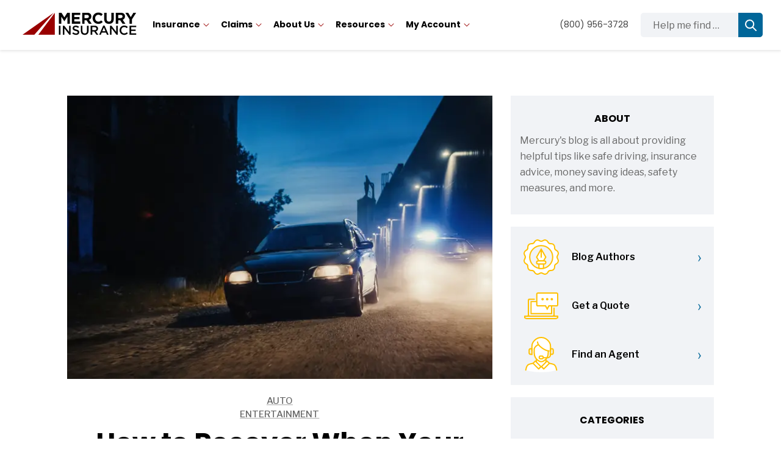

--- FILE ---
content_type: text/html; charset=UTF-8
request_url: https://www.mercuryinsurance.com/resources/auto/how-to-recover-when-your-vehicle-is-the-getaway-car-in-a-high-speed-chase.html
body_size: 12086
content:
<!DOCTYPE html>
<html lang="en">
<head>
	 <meta charset="utf-8"/>
	 <meta http-equiv="X-UA-Compatible" content="IE=9; IE=8; IE=7; IE=EDGE"/>
	 <meta name="viewport" content="width=device-width, initial-scale=1.0, maximum-scale=5.0, minimum-scale=0.70"/>
	 	 <link rel="icon" href="/assets/images/icons/favicon.ico" type="image/x-icon"/>
	 	 <meta name="post_id" content="27462"/>
			<link rel="preload" href="https://media.ffycdn.net/us/mercury-insurance/Ai3SxmaE2etoMYdbzjFi.jpg?mod=v1/output=webp/cover=3:2/resize=350/quality=70" as="image"/>
	 	 <title>So Your Vehicle Was Used in a High-Speed Chase | Mercury Insurance</title>
<meta name="description" content="What would you do if your vehicle was used in a high-speed chase? Here are a few helpful tips on how you can recover from having your car stolen."/>
<meta name="keywords" content=""/>

<meta name="robots" content="index, follow"/>
<meta name="googlebot" content="index, follow"/>
<link rel="canonical" href="https://www.mercuryinsurance.com/resources/auto/how-to-recover-when-your-vehicle-is-the-getaway-car-in-a-high-speed-chase.html"/>
<meta property="og:url" content="https://www.mercuryinsurance.com/resources/auto/how-to-recover-when-your-vehicle-is-the-getaway-car-in-a-high-speed-chase.html"/>
<meta property="og:title" content="So Your Vehicle Was Used in a High-Speed Chase | Mercury Insurance"/>
<meta property="og:description" content="What would you do if your vehicle was used in a high-speed chase? Here are a few helpful tips on how you can recover from having your car stolen."/>
<meta property="og:image" content="https://media.ffycdn.net/us/mercury-insurance/Ai3SxmaE2etoMYdbzjFi.jpg?mod=v1/output=webp/cover=3:2/resize=350/quality=70"/>
<meta name="twitter:card" content="summary"/>
<meta name="twitter:title" content="So Your Vehicle Was Used in a High-Speed Chase | Mercury Insurance"/>
<meta name="twitter:description" content="What would you do if your vehicle was used in a high-speed chase? Here are a few helpful tips on how you can recover from having your car stolen."/>
<meta name="twitter:image" content="https://media.ffycdn.net/us/mercury-insurance/Ai3SxmaE2etoMYdbzjFi.jpg?mod=v1/output=webp/cover=3:2/resize=350/quality=70"/>
	<link rel="stylesheet" type="text/css" href="/assets/css/shell.css"/>
<link rel="stylesheet" type="text/css" href="/assets/css/styles.css"/>
<link rel="stylesheet" type="text/css" href="/assets/css/blog-styles.css"/>
<!-- Segment -->
		<script>
		function getWriteKey(hostname) {
			if (
				[
					"mercuryinsurance.com",
					"www.mercuryinsurance.com",
				].includes(hostname)
			) {
					return "AkkfmG0MQdeoRBHdK24mNAE7cu7a0pfD"
				}
				else {
					return "ktLCfdJ7Pp7sINtZ8XHgSLVdtFVvtN3i"
				}
		}
		const writeKey = getWriteKey(window.location.hostname)
		!function(){var i="analytics",analytics=window[i]=window[i]||[];if(!analytics.initialize)if(analytics.invoked)window.console&&console.error&&console.error("Segment snippet included twice.");else{analytics.invoked=!0;analytics.methods=["trackSubmit","trackClick","trackLink","trackForm","pageview","identify","reset","group","track","ready","alias","debug","page","screen","once","off","on","addSourceMiddleware","addIntegrationMiddleware","setAnonymousId","addDestinationMiddleware","register"];analytics.factory=function(e){return function(){if(window[i].initialized)return window[i][e].apply(window[i],arguments);var n=Array.prototype.slice.call(arguments);if(["track","screen","alias","group","page","identify"].indexOf(e)>-1){var c=document.querySelector("link[rel='canonical']");n.push({__t:"bpc",c:c&&c.getAttribute("href")||void 0,p:location.pathname,u:location.href,s:location.search,t:document.title,r:document.referrer})}n.unshift(e);analytics.push(n);return analytics}};for(var n=0;n<analytics.methods.length;n++){var key=analytics.methods[n];analytics[key]=analytics.factory(key)}analytics.load=function(key,n){var t=document.createElement("script");t.type="text/javascript";t.async=!0;t.setAttribute("data-global-segment-analytics-key",i);t.src="https://cdn.segment.com/analytics.js/v1/" + key + "/analytics.min.js";var r=document.getElementsByTagName("script")[0];r.parentNode.insertBefore(t,r);analytics._loadOptions=n};analytics._writeKey=writeKey;;analytics.SNIPPET_VERSION="5.2.0";
	analytics.load(writeKey);
	analytics.page(undefined, { product: "Corp Website", subProduct: "Blog" });
	}}();
	</script>
		<!-- Google Tag Manager -->
	<script>(function(w,d,s,l,i){w[l]=w[l]||[];w[l].push({'gtm.start':
	new Date().getTime(),event:'gtm.js'});var f=d.getElementsByTagName(s)[0],
	j=d.createElement(s),dl=l!='dataLayer'?'&l='+l:'';j.async=true;j.src=
	'https://www.googletagmanager.com/gtm.js?id='+i+dl+ '&gtm_auth=3UnXHMbUwQtpR7gCkXFVeQ&gtm_preview=env-37&gtm_cookies_win=x';f.parentNode.insertBefore(j,f);
	})(window,document,'script','dataLayer','GTM-WF3MVXPT');</script>
	<!-- End Google Tag Manager -->
	<script type="text/javascript" src="/assets/js/common-jquery.js"  ></script>
<script type="text/javascript" src="//snippet.omm.crownpeak.com/s/e443ef6a-3b45-4886-a6a8-580c1a5b492c"></script>
<script src="https://cdn.userway.org/widget.js" data-account="jEbHBD19qq"></script>
<link href="//fonts.googleapis.com" rel="preconnect"/>
				 <script type="text/javascript" src="/assets/js/crownpeak.searchg2-1.0.2.js"></script>
				 <script type="text/javascript" src="/assets/js/cp_search_autocomplete.js"></script>
				 <script type="text/javascript" src="/assets/js/cp.blog.list.js" defer></script>
	  	<script type="application/ld+json">{"@context": "https://schema.org","@type": "Article","headline": "How to Recover When Your Vehicle is the Getaway Car in a High-Speed Chase","image": "https://media.ffycdn.net/us/mercury-insurance/Ai3SxmaE2etoMYdbzjFi.jpg?mod=v1/output=webp/cover=3:2/resize=350/quality=70","datePublished": "2015-10-27T00:00:00.0000000Z","dateModified": "2015-10-27T00:00:00.0000000Z", "author": [{"@type": "Organization","name": "Mercury Insurance","url": " https://www.mercuryinsurance.com/"}]}</script>

</head>
<body class="body-mt">
	 			<div id="header" data-id="9391"><header class="outer header">
    <script>$( function() {updateTopGlobalAlertsVisibility();});</script>        <input class="menu-btn" type="checkbox" id="menu-btn"/>
    <label class="menu-icon" for="menu-btn">
        <span class="sr-only">Tap to access the mobile menu</span>
        <span class="navicon"></span>
    </label>
        <div id="skip-content" class="mobile-hide">
        <a href="#main-content">Skip to Main Content</a>
    </div>
    <a class="merc-logo" tabindex="0" href="/">
        <img tabindex="-1" src="/assets/images/mercury-insurance-logo.svg" alt="Mercury Insurance Logo"/>
    </a>
        <nav class="menu navbar left">
                <div class="dropdown">
            <button tabindex="0" type="button" class="dropbtn" onclick='event.preventDefault(); mobileNavFunc("/insurance/", event); ' onmouseover='' style='cursor: pointer;' onkeydown='navKeyDown(event);'>Insurance<img src="/assets/images/icons/arrow-nav-down.svg" class="arrow-nav" alt="" aria-hidden="true"/> </button>
            <div class="dropdown-content">
                <div class="row">
                                        <div class="column">
                        <h4>For Your Vehicle</h4>
                                                <a href="/insurance/">Insurance Overview</a>
                                                <a href="/insurance/auto/">Auto Insurance</a>
                                                <a href="/insurance/bundling/">Bundle Home & Auto</a>
                                                <a href="/insurance/umbrella/">Umbrella Insurance</a>
                                                <a href="/insurance/mechanical-protection/">Mechanical Protection</a>
                                                <a href="/local/">Local Insurance</a>
                                            </div>
                                        <div class="column">
                        <h4>For Your Property</h4>
                                                <a href="/insurance/homeowners/">Homeowners Insurance</a>
                                                <a href="/insurance/condo/">Condo Insurance</a>
                                                <a href="/insurance/renters/">Renters Insurance</a>
                                                <a href="/insurance/landlord/">Landlord Insurance</a>
                                                <a href="/insurance/optional-residence-coverage.html">Optional Residence Coverage</a>
                                            </div>
                                        <div class="column">
                        <h4>For Your Business</h4>
                                                <a href="/insurance/business-owners-insurance/">Business Owners Insurance</a>
                                                <a href="/insurance/business-auto/">Business Auto Insurance</a>
                                            </div>
                                        <div class="column cta-col mobile-hide">
                                                <a class="nav-cta" href="/quote.html">
                            <div class="bg-claim_small"></div>
                            <strong class="black">Get a Quote</strong>
                            <span class="nav-arrow">&rsaquo;</span>
                        </a>
                                                <a class="nav-cta" href="/agents/agent-locator/">
                            <div class="bg-agent_small"></div>
                            <strong class="black">Find an Agent</strong>
                            <span class="nav-arrow">&rsaquo;</span>
                        </a>
                                            </div>
                                    </div>
            </div>
        </div>
                <div class="dropdown">
            <button tabindex="0" type="button" class="dropbtn" onclick='event.preventDefault(); mobileNavFunc("/claims/", event); ' onmouseover='' style='cursor: pointer;' onkeydown='navKeyDown(event);'>Claims<img src="/assets/images/icons/arrow-nav-down.svg" class="arrow-nav" alt="" aria-hidden="true"/> </button>
            <div class="dropdown-content">
                <div class="row">
                                        <div class="column">
                        <h4>Customer Claims </h4>
                                                <a href="/claims/">Claims Overview</a>
                                                <a href="/claims/auto-claim.html">Auto Claims</a>
                                                <a href="/insurance/auto/coverage/roadside-assistance.html">Roadside Assistance</a>
                                                <a href="/claims/residence-claim.html">Residence Claims</a>
                                                <a href="/claims/mechanical-protection-claim.html">Mechanical Protection Claims</a>
                                            </div>
                                        <div class="column">
                        <h4>Your Claim</h4>
                                                <a href="/claims/">File a Claim</a>
                                                <a href="https://cp.mercuryinsurance.com/">Log into your Account</a>
                                                <a href="/claims/find-claims-representative.html">Find your Claims Rep</a>
                                                <a href="/claims/carsfirst/carsfacility/">Find a Repair Shop</a>
                                                <a href="/claims/carsfirst/">Track an Existing Repair</a>
                                            </div>
                                        <div class="column">
                        <h4>Catastrophe Center</h4>
                                                <a href="/claims/catastrophe-center.html">About the Catastrophe Center</a>
                                                <a href="/resources/insurance-cost-savings/6-reasons-why-you-should-buy-earthquake-insurance.html">Why Earthquake Insurance?</a>
                                                <a href="/resources/fire/fire-damage-coverage-and-what-to-do-after-a-fire.html">Fire Damage Coverage</a>
                                                <a href="/resources/weather/preparing-for-the-aftermath-of-a-flood.html">Flood Aftermath</a>
                                                <a href="/resources/weather/check-these-essentials-off-your-disaster-preparedness-list.html">Disaster Preparedness</a>
                                            </div>
                                        <div class="column cta-col mobile-hide">
                                                <a class="nav-cta" href="/claims/">
                            <div class="bg-fileclaim_small"></div>
                            <strong class="black">File a Claim</strong>
                            <span class="nav-arrow">&rsaquo;</span>
                        </a>
                                                <a class="nav-cta" href="/insurance/auto/coverage/roadside-assistance.html">
                            <div class="bg-ra_small"></div>
                            <strong class="black">Roadside Assistance</strong>
                            <span class="nav-arrow">&rsaquo;</span>
                        </a>
                                            </div>
                                    </div>
            </div>
        </div>
                <div class="dropdown">
            <button tabindex="0" type="button" class="dropbtn" onclick='event.preventDefault(); mobileNavFunc("/about/", event); ' onmouseover='' style='cursor: pointer;' onkeydown='navKeyDown(event);'>About Us<img src="/assets/images/icons/arrow-nav-down.svg" class="arrow-nav" alt="" aria-hidden="true"/> </button>
            <div class="dropdown-content">
                <div class="row">
                                        <div class="column">
                        <h4>Learn More About Us</h4>
                                                <a href="/about/">About Us</a>
                                                <a href="https://newsroom.mercuryinsurance.com/">Newsroom</a>
                                                <a href="/about/supplier-diversity.html">Supplier Diversity</a>
                                                <a href="/about/mercury-cares.html">Mercury Cares</a>
                                            </div>
                                        <div class="column">
                        <h4>For our Investors</h4>
                                                <a href="/investor-information/">Investor Information </a>
                                                <a href="/investor-information/financial-press-releases.html">Financial Press Releases</a>
                                                <a href="/investor-information/sec-filings.html">SEC Filings</a>
                                                <a href="/investor-information/safe-harbor-provision.html">Safe Harbor Provision</a>
                                            </div>
                                        <div class="column">
                        <h4>Working at Mercury</h4>
                                                <a href="/about/careers-jobs/">Careers Overview</a>
                                                <a href="/about/careers-jobs/start-your-career.html">Career Opportunities</a>
                                                <a href="/about/careers-jobs/early-careers/">Early Careers</a>
                                                <a href="/about/careers-jobs/culture-and-benefits.html">Our Culture</a>
                                                <a href="/about/careers-jobs/office-locations.html">Office Locations</a>
                                            </div>
                                        <div class="column cta-col mobile-hide">
                                                <a class="nav-cta" href="/about/">
                            <div class="bg-corporate_small"></div>
                            <strong class="black">Company Overview</strong>
                            <span class="nav-arrow">&rsaquo;</span>
                        </a>
                                                <a class="nav-cta" href="/reviews/">
                            <div class="bg-reviews_small"></div>
                            <strong class="black">Customer Reviews</strong>
                            <span class="nav-arrow">&rsaquo;</span>
                        </a>
                                            </div>
                                    </div>
            </div>
        </div>
                <div class="dropdown">
            <button tabindex="0" type="button" class="dropbtn" onclick='event.preventDefault(); mobileNavFunc("/resources/", event); ' onmouseover='' style='cursor: pointer;' onkeydown='navKeyDown(event);'>Resources<img src="/assets/images/icons/arrow-nav-down.svg" class="arrow-nav" alt="" aria-hidden="true"/> </button>
            <div class="dropdown-content">
                <div class="row">
                                        <div class="column">
                        <h4>Drive Safe Initiative </h4>
                                                <a href="/resources/">Resources</a>
                                                <a href="/resources/drive-safe/are-you-a-good-driver-take-our-driving-quiz-to-find-out.html">Take Our Driving Quiz </a>
                                                <a href="/resources/drive-safe/12-safe-driving-tips-for-teenage-drivers.html"> Driving Tips for Teens </a>
                                                <a href="/resources/drive-safe/top-5-defensive-driving-tips.html">Defensive Driving Tips</a>
                                                <a href="/resources/drive-safe/top-driving-apps-to-keep-teen-drivers-safe.html">Apps to Keep Teen Drivers Safe</a>
                                            </div>
                                        <div class="column">
                        <h4>Insurance Tips & More</h4>
                                                <a href="/resources/auto/">Auto <span class="sr-only">Articles</span></a>
                                                <a href="/resources/home/">Home <span class="sr-only">Articles</span></a>
                                                <a href="/resources/insurance-cost-savings/">Insurance Cost Savings <span class="sr-only">Articles</span></a>
                                                <a href="/resources/basics-101/">Insurance Basics 101 <span class="sr-only">Articles</span></a>
                                            </div>
                                        <div class="column">
                        <h4>Everyday Articles</h4>
                                                <a href="/resources/entertainment/">Entertainment <span class="sr-only">Articles</span></a>
                                                <a href="/resources/life-family-tips/">Life & Family Tips <span class="sr-only">Articles</span></a>
                                                <a href="/resources/travel/">Travel <span class="sr-only">Articles</span></a>
                                                <a href="/resources/weather/">Weather <span class="sr-only">Articles</span></a>
                                            </div>
                                        <div class="column cta-col mobile-hide">
                                                <a class="nav-cta" href="/resources/">
                            <div class="bg-news_small"></div>
                            <strong class="black">Visit our blog</strong>
                            <span class="nav-arrow">&rsaquo;</span>
                        </a>
                                                <a class="nav-cta" href="/claims/catastrophe-center.html">
                            <div class="bg-weather_small"></div>
                            <strong class="black">Visit the Catastrophe Center</strong>
                            <span class="nav-arrow">&rsaquo;</span>
                        </a>
                                            </div>
                                    </div>
            </div>
        </div>
                <div class="dropdown">
            <button tabindex="0" type="button" class="dropbtn" onclick='event.preventDefault(); mobileNavFunc("https://cp.mercuryinsurance.com/", event); ' onmouseover='' style='cursor: pointer;' onkeydown='navKeyDown(event);'>My Account<img src="/assets/images/icons/arrow-nav-down.svg" class="arrow-nav" alt="" aria-hidden="true"/> </button>
            <div class="dropdown-content">
                <div class="row">
                                        <div class="column">
                        <h4>Online Account</h4>
                                                <a href="https://cp.mercuryinsurance.com/">Login / Register</a>
                                                <a href="https://cp.mercuryinsurance.com/">View Policy Information</a>
                                                <a href="/myaccount/download-id-cards/">Download ID Cards</a>
                                                <a href="https://cp.mercuryinsurance.com/">Contact Your Agent</a>
                                            </div>
                                        <div class="column">
                        <h4>Payment Center</h4>
                                                <a href="https://cp.mercuryinsurance.com/">Make a Payment</a>
                                                <a href="/payment/one-time-payment.html">Make a One-Time Payment</a>
                                                <a href="/payment/options.html">Other Payment Options</a>
                                                <a href="https://cp.mercuryinsurance.com">Enroll in Autopay</a>
                                            </div>
                                        <div class="column cta-col mobile-hide">
                                                <a class="nav-cta" href="/car-home-insurance-app/">
                            <div class="bg-icon_download_app"></div>
                            <strong class="black">Download Our App</strong>
                            <span class="nav-arrow">&rsaquo;</span>
                        </a>
                                            </div>
                                    </div>
            </div>
        </div>
                <div class="desktop-hide">
                        <a class="no-dropdown" href="/contact.html">Get in Touch</a>
            <div class="column cta-col">
                                <a class="mobile-account-cta" href="tel:8009563728">
                                        <img src="/assets/images/icons/phone.svg" alt="Phone" aria-hidden="false"/>
                                        <span class="black"><strong>(800) 956-3728</strong></span>
                </a>
                                <a class="nav-cta cta-mobile-half" href="/insurance/auto/coverage/roadside-assistance.html">
                                        <div class="cta-mobile-container">
                        <div class="bg-ra_small"></div>
                    </div>
                                        <span class="black"><strong>Roadside Assistance</strong></span>
                </a>
                                <a class="nav-cta cta-mobile-half" href="/payment/options.html">
                                        <div class="cta-mobile-container">
                        <div class="bg-payment_small"></div>
                    </div>
                                        <span class="black"><strong>Online Payments</strong></span>
                </a>
                                <a class="nav-cta cta-mobile-half" href="/claims/">
                                        <div class="cta-mobile-container">
                        <div class="bg-fileclaim_small"></div>
                    </div>
                                        <span class="black"><strong>File a Claim</strong></span>
                </a>
                                <a class="nav-cta cta-mobile-half" href="/quote.html">
                                        <div class="cta-mobile-container">
                        <div class="bg-claim_small"></div>
                    </div>
                                        <span class="black"><strong>Get a Quote</strong></span>
                </a>
                            </div>
        </div>
    </nav>
            <div class="navbar-right">
                <a class="no-dropdown mobile-hide" href="tel:8009563728">
            <img class="header-icon" src="/assets/images/icons/phone.svg" alt="Phone" aria-hidden="false"/>(800) 956-3728        </a>
                <link rel="stylesheet" type="text/css" href="/assets/css/reviews.css"/>
        <link rel="stylesheet" href="/search/assets/css/header.css"/>
        <link rel="stylesheet" href="/search/assets/css/search.css"/>
        <script type="text/javascript" src="/search/assets/js/main.js"></script>
        <script>
            function searchClick(e) {
                document.querySelector(".search-container").classList.add("open");
            }
            function closeSearch(e) {
                document.querySelector(".search-container").classList.remove("open");
                event.stopPropagation();
            }
        </script>
        <div class="search-nav">
            <div class="search-container" onclick="searchClick(event);">
                <!-- INPUT SECTION-->
                <label for="search-box" class="sr-only" id="search-label">Help me find …</label>
                <input class="header-search-input" id="search-box" placeholder="Help me find …" type="text" autocomplete="off"/>
                <!-- SEARCH SECTION-->
                <div class="search-icon-container">
                    <div class="search-icon">
                        <svg xmlns="http://www.w3.org/2000/svg" viewBox="0 0 19 19" fill="none">
                            <circle class="magnify-icon" cx="7.61538" cy="7.61538" r="6.61538" stroke-width="2" />
                            <path class="magnify-icon" d="M12.8077 12.8077L18 18" stroke-width="2" stroke-linecap="round" />
                        </svg>
                    </div>
                </div>
                <!-- CLOSESECTION-->
                <button class="search-close" onclick="closeSearch(event);">
                    <svg xmlns="http://www.w3.org/2000/svg" width="9" height="9" viewBox="0 0 9 9" fill="none">
                        <path class="x-stroke" d="M1 1L8 8" stroke="#9CC5EF" stroke-width="2" stroke-linecap="round" />
                        <path class="x-stroke" d="M8 1L1 8" stroke="#9CC5EF" stroke-width="2" stroke-linecap="round" />
                    </svg>
                </button>
                <!-- DROPDOWN SECTION-->
                <div class="dropdown-search-container">
                    <ul class="dropdown-list" id="search-manual-list">
                                                <li><a href="/agents/agent-locator/">Find an Agent Near You</a></li>
                                                <li><a href="/quote.html">Get an Insurance Quote</a></li>
                                                <li><a href="/car-home-insurance-app/">Learn about the Mercury App</a></li>
                                                <li><a href="https://cp.mercuryinsurance.com/">Login to Your Online Account</a></li>
                                                <li><a href="/payment/options.html">Make a Payment on Your Account</a></li>
                                                <li><a href="/claims/">File a Claim with Mercury</a></li>
                                                <li><a href="/insurance/auto/coverage/roadside-assistance.html">Get Roadside Assistance</a></li>
                                            </ul>
                
                    <ul class="dropdown-list" id="search-autocomplete-list" style="display:none;"></ul>
                </div>
            </div>
          </div>
        </div>
        
    </header></div>
		<main id="main-content">
		<section class="blog-layout padded-80">
    <div class="container">
        <div class="single-post col-twothird">
            <article>
                <picture>
<source media='(min-width: 501px)' srcset='https://media.ffycdn.net/us/mercury-insurance/Ai3SxmaE2etoMYdbzjFi.jpg?mod=v1/output=webp/cover=3:2/resize=700/quality=70 1x, https://media.ffycdn.net/us/mercury-insurance/Ai3SxmaE2etoMYdbzjFi.jpg?mod=v1/output=webp/cover=3:2/resize=1050/quality=70 1.5x, https://media.ffycdn.net/us/mercury-insurance/Ai3SxmaE2etoMYdbzjFi.jpg?mod=v1/output=webp/cover=3:2/resize=1400/quality=70 2x' />
<source media='(max-width: 500px)' srcset='https://media.ffycdn.net/us/mercury-insurance/Ai3SxmaE2etoMYdbzjFi.jpg?mod=v1/output=webp/cover=3:2/resize=350/quality=70 1x, https://media.ffycdn.net/us/mercury-insurance/Ai3SxmaE2etoMYdbzjFi.jpg?mod=v1/output=webp/cover=3:2/resize=525/quality=70 1.5x, https://media.ffycdn.net/us/mercury-insurance/Ai3SxmaE2etoMYdbzjFi.jpg?mod=v1/output=webp/cover=3:2/resize=700/quality=70 2x' />
<img class='post-image' src='https://media.ffycdn.net/us/mercury-insurance/Ai3SxmaE2etoMYdbzjFi.jpg?mod=v1/output=webp/cover=3:2/resize=350/quality=70' alt='Two cars pulled over on the side of the freeway at night' fetchpriority='high'/> 
</picture>

                <!--/Mercury Insurance/Resources/posts/Auto/Index-->                <a href="/resources/auto/" class="post-category">Auto <span class="sr-only">Articles</span></a>
                <!--/Mercury Insurance/Resources/posts/Entertainment/Index-->                <a href="/resources/entertainment/" class="post-category">Entertainment <span class="sr-only">Articles</span></a>
                                <h1 class="post-title">How to Recover When Your Vehicle is the Getaway Car in a High-Speed Chase</h1>
                                                <p class="post-info">Posted Oct 27, 2015</p>
                                <div class="post-content">
                                        <address class="author">By the Mercury Team</address>
                                        <p style="text-align: center;"><strong><em>A car is stolen every 45 seconds in the U.S.</em></strong></p>
<p>Picture this: you&rsquo;re relaxing on the couch watching the evening news when you see a car that looks exactly like yours flying down the highway with a fleet of police cars chasing after it. You run out of your front door and find your car isn&rsquo;t in the driveway; it&rsquo;s gone and is now the focus of every news station in town.</p>
<p>As the chase continues the rogue driver recklessly hits, side-swipes and rolls over anything in his path. When he&rsquo;s finally caught and taken into custody, your car has three punctured tires, a missing door, numerous scrapes, scratches and dents, along with broken windows and it even burst into flames.</p>
<p>Or, maybe your car was just one of many that were side-swiped on the highway during the chase. It isn&rsquo;t totaled, but still has a significant amount of damage.</p>
<p>What&rsquo;s the chance of this happening to you? According to the FBI, a car is stolen in the U.S. nearly every <a href="https://www.fbi.gov/about-us/cjis/ucr/crime-in-the-u.s/2012/crime-in-the-u.s.-2012/offenses-known-to-law-enforcement/national-data" target="_self">45 seconds</a>, so the chances are better than you might think.</p>
<p><strong>What to do first if you&rsquo;re a victim of a high-speed chase</strong></p>
<p>High-speed chases aren&rsquo;t just sensational news stories. They can cause thousands of dollars in damage and put lives in jeopardy, so it&rsquo;s important you know what to do if it happens to you.</p>
<p>If your car is involved in or damaged during a chase, call the police and your insurance company right away.</p>
<p>First, contact your local police station. They can provide you with information on which department is handling the police report. Make sure you get the police report number as you&rsquo;ll need to give that to your insurance company when you <a href="/claims/" title="file a claim">file a claim</a>, along with your policy number, vehicle info, and the date and time of the loss. Any additional information you can gather from the police is helpful, including the year, make and model of other cars involved, their license plate numbers and driver information.</p>
<p>As long are you aren&rsquo;t involved in the chase because the vehicle was stolen, you will not be liable for damage to the vehicle or anyone hurt during the chase, and your insurance company will be able to help you get back on the road. However, if you allowed another driver to take your car and they get in a high-speed chase, you could still be on the hook for liability expenses.</p>
<p><strong>What happens to your vehicle?</strong></p>
<p>An adjuster from your insurance company will take your statement to confirm the facts of the loss and help you get your car inspected and repaired. &nbsp;Most insurance companies will allow you to choose the repair shop, or some carriers like Mercury Insurance may recommend one of their certified repair shops. When you choose to use a Mercury authorized repair facility, the company will guarantee the repairs for as long as you own the car. This is important, because if there is a problem with the repair down the road and the repair shop is no longer in business then Mercury will take responsibility and get it repaired for you.</p>
<p>If you have comprehensive coverage as part of your policy, the repairs should be taken care of and you&rsquo;ll only be responsible for the deductible, however, your carrier will work with you to get that back from the responsible party. If you don&rsquo;t have comprehensive coverage, but carry uninsured motorist coverage, there could be some limited coverage available as well.</p>
<p>If your car is beyond repair, you&rsquo;ll have to say goodbye and look into purchasing another vehicle. Your insurance company can help walk you through that process and may even be able to get you a discount on your new vehicle. For example, Mercury customers can get special rates through TrueCar, so it pays to ask if your company has any similar programs.</p>
<p>You can decrease the risk of car theft by protecting your vehicle with these additional tips.</p>
<p>&nbsp;</p>                    
                    <div id='ftr-author-box' class='author-bio-box'><div class='author-bio-page'><img src='https://media.ffycdn.net/us/mercury-insurance/u5L6mLtJemKRM5PBn6Ja.png' alt='Mercury Insurance blog author logo' aria-hidden='true' class='author-bio-sm-img'/><div class='author-container'><p class='author-bio-item author-bio-name'>Mercury Team</p></div></div><p>The Mercury Marketing Team is made up of professionals in the fields of Content Creation, Public Relations, Social Media and Journalism. The team works together to deliver professionally written and researched content to provide information for consumers.</p><p><a class='link' href='/resources/authors/mercury-team.html'>Read More Articles by the Mercury Team <svg class='arrow-right-3' width='143' height='25' viewBox='0 0 143 51' fill='none' xmlns='http://www.w3.org/2000/svg' data-di-res-id='2069d9d3-dd5ab24f' data-di-rand='1694647868146'><path class='arrow-path' fill-rule='evenodd' clip-rule='evenodd' d='M122.743 30.6757H101.757L0.131253 27.6958C0.0456106 27.3701 0 27.0282 0 26.6757V24.3134C0 23.9904 0.0382727 23.6764 0.11053 23.3756L104.341 20.3134H122.743L107.254 8.31272C107.258 3.50692 107.339 1.06564 108.934 0.283778C110.613 -0.539539 112.718 1.09172 116.929 4.35423L138.092 20.7516C140.907 22.9331 142.315 24.0238 142.315 25.4945C142.315 26.9652 140.907 28.056 138.092 30.2374L116.929 46.6348C112.718 49.8973 110.613 51.5286 108.934 50.7053C107.339 49.9234 107.258 47.4821 107.254 42.6763L122.743 30.6757Z'><path></path></path></svg></a></p></div>
                </div>
            </article>
            <div id="social-share" class="padded-40 align-center">
<button id="ss-fb" role="button" class="shareDetails" href="javascript:void(0)" data-name="Facebook" data-type="Share Content" target="_blank" aria-label="Share on Facebook (Opens in a new window)" onclick="window.open('https://www.facebook.com/sharer/sharer.php?u=' + encodeURIComponent(document.URL) + '&t=' + encodeURIComponent(document.URL)); return false;">
<img class="fbhover iconMargin" src="/assets/images/social-share/social-share-facebook-2.svg" alt="Share on Facebook" width="20" height="20"/>
<img class="fb iconMargin" src="/assets/images/social-share/social-share-facebook-1.svg" alt="" aria-hidden="true" width="20" height="20"/>
Share
</button>
<button id="ss-tweet" role="button" class="shareDetails" href="javascript:void(0)" data-name="X" data-type="Share Content" target="_blank" aria-label="Tweet on X (Opens in a new window)" onclick="window.open('https://twitter.com/intent/tweet?text=' + encodeURIComponent(document.title) + ':%20'  + encodeURIComponent(document.URL)); return false;">
<img class="tweet iconMargin" src="/assets/images/social-share/social-share-x-1.svg" alt="Tweet on X" width="20" height="20"/>
<img class="tweethover iconMargin" src="/assets/images/social-share/social-share-x-2.svg" alt="" aria-hidden="true" width="20" height="20"/>
Tweet
</button>
<button id="ss-linkedin" role="button" class="shareDetails" href="javascript:void(0)" data-name="LinkedIn" data-type="Share Content" target="_blank" aria-label="Post on LinkedIn (Opens in a new window)" onclick="window.open('https://www.linkedin.com/shareArticle?mini=true&url=' + encodeURIComponent(document.URL) + '&title=' +  encodeURIComponent(document.title)); return false;">
<img class="linkedin iconMargin" src="/assets/images/social-share/social-share-linkedin-1.svg" alt="Post on LinkedIn" width="20" height="20"/>
<img class="linkedinhover iconMargin" src="/assets/images/social-share/social-share-linkedin-2.svg" alt="" aria-hidden="true" width="20" height="20"/>
Post
</button>
<button href="javascript:void(0)" id="ss-print" role="button" class="shareDetails" onclick="window.print();">
<img class="print iconMargin" src="/assets/images/social-share/social-share-print-1.svg" alt="Print Article" width="20" height="20"/>
<img class="printhover iconMargin" src="/assets/images/social-share/social-share-print-2.svg" alt="" aria-hidden="true" width="20" height="20"/>
Print
</button>
<button href="javascript:void(0)" id="ss-email" role="button" class="shareDetails" data-name="Email" data-type="Share Content" target="_blank" onclick="window.open('mailto:?subject=' + encodeURIComponent(document.title) + '&amp;body=' + encodeURIComponent(document.URL)); return false;">
<img class="email iconMargin" src="/assets/images/social-share/social-share-email-1.svg" alt="Email Article" width="20" height="20" style="margin-right: 5px;"/>
<img class="emailhover iconMargin" src="/assets/images/social-share/social-share-email-2.svg" alt="" aria-hidden="true" width="20" height="20"/>
Email
</button>
</div>
            <hr/>
            <section id="section-blog-featured-list">
                <h2 class="headline-divider">You May Also Like</h2>
                <div class="blog-featured" id="blog-featured-list"></div>
                                <script>
                    var categoryList = new Array("28925","25243");
                    /*----//  
                    Create Intersection Observer for reviews section and Call Google Maps swap. Automatically create reviews if IntersectionObserver is unavailable.  
                    //----*/
                    if ('IntersectionObserver' in window) {
                        var intersectingElement = document.querySelector('.post-content > *:last-child');
                        let reviewObserver;
                        /*----//  Callback to load reviews and Google Maps image once we get to the Agent Products Block //----*/
                        let loadBelowContent = (entries) => {
                            console.log(entries[0].target);
                            entries.forEach(entry => {
                                let elementIntersecting = entry.isIntersecting;
                                let blogListCount = document.querySelector('#blog-featured-list').childElementCount;
                                console.log(entry);
                                console.log(entry.target);
                                if (elementIntersecting == true && blogListCount === 0) {
                                    console.log('load that');
                                    getRelatedPostsByCategory(categoryList, 27462);
                                }
                            });
                        };
                        const reviewlistoptions = {
                            rootMargin: "0px",
                        };
                        reviewObserver = new IntersectionObserver(loadBelowContent, reviewlistoptions);
                        reviewObserver.observe(intersectingElement);
                    } else {
                        /*----//  Call functions if intersection observer not found  //----*/
                        $(document).ready(function () {
                            getRelatedPostsByCategory(categoryList, 27462);
                        });
                    }
                </script>
            </section>
        </div>
        <h2 class="sr-only">Sidebar</h2>
        <aside class="right-sidebar col-third">
            <div class="blog-widget about-card">
    <h3 aria-label="About Our Blog">About</h3>
<p>Mercury's blog is all about providing helpful tips&nbsp;like&nbsp;safe driving, insurance advice, money saving ideas, safety measures, and more.</p></div><div class="blog-widget cta-card">
                <a class="nav-cta" href="/resources/authors/">
                <div class="bg-author_small"></div>
                <span class="black"><strong>Blog Authors</strong></span> <span class="nav-arrow">&rsaquo;</span>
            </a>
                        <a class="nav-cta" href="/quote.html">
                <div class="bg-claim_small"></div>
                <span class="black"><strong>Get a Quote</strong></span> <span class="nav-arrow">&rsaquo;</span>
            </a>
                        <a class="nav-cta" href="/agents/agent-locator/">
                <div class="bg-agent_small"></div>
                <span class="black"><strong>Find an Agent</strong></span> <span class="nav-arrow">&rsaquo;</span>
            </a>
            </div><div class="blog-widget categories-card">
    <h3 aria-label="Blog Categories">Categories</h3>
    <ul class="widget-list"><li><a href="/resources/auto/">Auto <span class="sr-only">Articles</span></a></li>
<li><a href="/resources/basics-101/">Basics 101 <span class="sr-only">Articles</span></a></li>
<li><a href="/resources/drive-safe/">Drive Safe <span class="sr-only">Articles</span></a></li>
<li><a href="/resources/electric-vehicles/">Electric Vehicles <span class="sr-only">Articles</span></a></li>
<li><a href="/resources/entertainment/">Entertainment <span class="sr-only">Articles</span></a></li>
<li><a href="/resources/fire/">Fire <span class="sr-only">Articles</span></a></li>
<li><a href="/resources/home/">Home <span class="sr-only">Articles</span></a></li>
<li><a href="/resources/insurance-cost-savings/">Insurance Cost Savings <span class="sr-only">Articles</span></a></li>
<li><a href="/resources/life-family-tips/">Life Family Tips <span class="sr-only">Articles</span></a></li>
<li><a href="/resources/travel/">Travel <span class="sr-only">Articles</span></a></li>
<li><a href="/resources/weather/">Weather <span class="sr-only">Articles</span></a></li>
</ul></div><div class="blog-widget tags-card">
    <h3 aria-label="Blog Tags">Tags</h3>
    <span class="widget-list" id="tag-widget-list"></span></div>        </aside>
    </div>
</section>	</main>
				<div><footer>
    <section class="footer-top margin-40 sky-gray-bg">
        <div class="footer-row">
            <h2 class="sr-only">Footer</h2>
                        <div class="footer-col  ">
                                <div class="footer-section">
                    <h3 class="footer-heading">My Account</h3>
                                        <a href="https://cp.mercuryinsurance.com/guest/login" target="_self">Login / Register</a>
                                        <a href="https://cp.mercuryinsurance.com/" target="_self">View Policy Information</a>
                                        <a href="/payment/one-time-payment.html" target="_self">Make a Payment</a>
                                        <a href="/agents/agent-locator/" target="_self">Contact My Agent</a>
                                        <a href="https://cp.mercuryinsurance.com/guest/password" target="_self">Forgot Username/Password</a>
                                        <a href="/car-home-insurance-app/" target="_self">Download the App</a>
                                        <div class="download-mobile-app"><button button="" class="app-button" onclick="openApp('ios')"><img src="https://media.ffycdn.net/us/mercury-insurance/iKXN3uVa5rsUJykjzoc1.svg" alt="Badge: Apple App Store" data-uw-rm-alt-original="Badge: Apple App Store" role="img" data-uw-rm-alt="ALT"/></button> <button class="app-button" onclick="openApp('android')"><img src="https://media.ffycdn.net/us/mercury-insurance/ysadNUduB9bZ87jfKhDD.svg" alt="Badge: Google Play Store" data-uw-rm-alt-original="Badge: Google Play Store" role="img" data-uw-rm-alt="ALT"/></button></div>                </div>
                                            </div>
                        <div class="footer-col  footer-hide-tablet">
                                <div class="footer-section">
                    <h3 class="footer-heading">Insurance</h3>
                                        <a href="/insurance/auto/" target="_self">Auto Insurance</a>
                                        <a href="/insurance/bundling/" target="_self">Home and Auto Bundling</a>
                                        <a href="/insurance/homeowners/" target="_self">Homeowners Insurance </a>
                                        <a href="/insurance/condo/" target="_self">Condo Insurance</a>
                                        <a href="/insurance/renters/" target="_self">Renters Insurance</a>
                                        <a href="/local/" target="_self">Local Insurance</a>
                                                        </div>
                                <div class="footer-section">
                    <h3 class="footer-heading">Claims</h3>
                                        <a href="/claims/" target="_self">Filing a Claim</a>
                                        <a href="/claims/auto-claim.html" target="_self">Auto Claims</a>
                                        <a href="/insurance/auto/coverage/roadside-assistance.html" target="_self">Roadside Assistance</a>
                                        <a href="/claims/vehicle-repairs.html" target="_self">Vehicle Repairs</a>
                                        <a href="/claims/catastrophe-center.html" target="_self">Catastrophe Center</a>
                                                        </div>
                                            </div>
                        <div class="footer-col  footer-hide-tablet">
                                <div class="footer-section">
                    <h3 class="footer-heading">About Us</h3>
                                        <a href="/about/" target="_self">About Us</a>
                                        <a href="/about/careers-jobs/" target="_self">Careers Overview</a>
                                        <a href="/reviews/" target="_self">Customer Reviews</a>
                                        <a href="/investor-information/" target="_self">Investor Information</a>
                                        <a href="https://newsroom.mercuryinsurance.com/" target="_self">Press Releases</a>
                                                        </div>
                                <div class="footer-section">
                    <h3 class="footer-heading">Resources</h3>
                                        <a href="/resources/" target="_self">Blog Home<span class="sr-only">Articles</span></a>
                                        <a href="/resources/authors/" target="_self">Blog Authors</a>
                                        <a href="/resources/mercury-insurance-editorial-standards/" target="_self">Editorial Standards</a>
                                        <a href="/resources/auto/" target="_self">Auto<span class="sr-only">Articles</span></a>
                                        <a href="/resources/basics-101/" target="_self">Basics 101<span class="sr-only">Articles</span></a>
                                        <a href="/resources/fire/" target="_self">Fire Safety<span class="sr-only">Articles</span></a>
                                        <a href="/resources/home/" target="_self">Home<span class="sr-only">Articles</span></a>
                                        <a href="/resources/insurance-cost-savings/" target="_self">Insurance Saving Tips<span class="sr-only">Articles</span></a>
                                                        </div>
                                            </div>
                        <div class="footer-col footer-hide ">
                                <div class="footer-section">
                    <h3 class="footer-heading">Get in Touch</h3>
                                        <a href="/contact.html" target="_self">Contact Us</a>
                                        <a href="/agents/agent-locator/" target="_self">Find an Agent</a>
                                        <a href="/agents/browse-agents-by-state.html" target="_self">Browse Agents by State</a>
                                        <a href="/agents/agentonboarding/" target="_self">Become an Agent</a>
                                        <p>Get a Quote</p>
<a href="tel:+18775451639" target="_self">(877) 545-1639</a>
<p>Claims &amp; Customer Service</p>
<a href="tel:8005033724" target="_self">(800) 503-3724</a>                </div>
                                <div class="award-container"><img width="auto" height="100px" src="/assets/images/awards/footer/insure-best-car-insurance-2024.png" alt="Award: 2024 Best Car Insurance Companies" role="img" caption="false"/> <img width="auto" height="73px" src="/assets/images/awards/footer/bests-review-test-time-50-yrs-2025.jpg" alt="Award: 2025 Best's Review &ndash; Standing the Test of Time, Rated A or Higher for 50 Years" role="img" caption="false"/></div>            </div>
                    </div>
    </section>
    <section class="footer-bottom">
        <div class="footer-bottom-left">
            <a href="/">
                                <img width="auto" height="40px" src="/assets/images/mercury-insurance-logo.svg" alt="Mercury Insurance Logo (Vertical)"/>
            </a>
            <div class="footer-bottom-links">
                <div class="bottom-links">
                                        <a href="/sitemap/" target="_self">Site Map</a>
                     |                     <a href="/accessibility-statement-and-commitment.html" target="_self">Accessibility Statement</a>
                     |                     <a href="https://privacy.mercuryinsurance.com/" target="_self">Privacy Statement</a>
                     |                     <a href="https://privacy.mercuryinsurance.com/terms-of-use.html" target="_self">Terms of Use</a>
                     |                     <a href="/search/" target="_self">Search</a>
                                    </div>
                <div class="copyright">
                    <p>&copy; 2004-2026 Mercury Insurance Services, LLC. All rights reserved.</p>
                </div>
            </div>
        </div>
        <div class="social-icons">
            <svg class="svg--source" width="0" height="0">
                <svg x="26%" y="25%" text-anchor="middle" dominant-baseline="middle" width="20" height="20" viewbox="0 0 20 20" xmlns="http://www.w3.org/2000/svg" xmlns:xlink="http://www.w3.org/1999/xlink" id="svg--instagram" title="Mercury's Instagram Account">
                    <path d="M5.90909 0C2.65 0 0 2.65 0 5.90909V14.0909C0 17.35 2.65 20 5.90909 20H14.0909C17.35 20 20 17.35 20 14.0909V5.90909C20 2.65 17.35 0 14.0909 0H5.90909ZM15.4545 3.63636C15.9545 3.63636 16.3636 4.04545 16.3636 4.54545C16.3636 5.04545 15.9545 5.45455 15.4545 5.45455C14.9545 5.45455 14.5455 5.04545 14.5455 4.54545C14.5455 4.04545 14.9545 3.63636 15.4545 3.63636ZM10 5C12.7591 5 15 7.24091 15 10C15 12.7591 12.7591 15 10 15C7.24091 15 5 12.7591 5 10C5 7.24091 7.24091 5 10 5ZM10 5.90909C7.74545 5.90909 5.90909 7.74545 5.90909 10C5.90909 12.2545 7.74545 14.0909 10 14.0909C12.2545 14.0909 14.0909 12.2545 14.0909 10C14.0909 7.74545 12.2545 5.90909 10 5.90909Z"></path>
                </svg><svg x="34%" y="21%" text-anchor="middle" dominant-baseline="middle" width="12" height="23" viewbox="0 0 12 23" xmlns="http://www.w3.org/2000/svg" xmlns:xlink="http://www.w3.org/1999/xlink" id="svg--facebook" title="Mercury's Facebook Account">
                    <path d="M11.0482 13.2601L11.7868 8.92794H7.48776V7.39581C7.48776 5.1067 8.32166 4.2261 10.4796 4.2261C11.1498 4.2261 11.6894 4.24368 12 4.27883V0.352128C11.4114 0.17578 9.97262 0 9.13872 0C4.74125 0 2.71387 2.23638 2.71387 7.06126V8.92794H0V13.2601H2.71387V23H7.48776V13.2601H11.0482Z"></path>
                </svg>
                <svg x="26%" y="23%" text-anchor="middle" dominant-baseline="middle" width="21" height="21" viewbox="0 0 21 21" xmlns="http://www.w3.org/2000/svg" xmlns:xlink="http://www.w3.org/1999/xlink" id="svg--linkedin" title="Mercury's LinkedIn Account">
                    <path d="M21 12.8751V21H16.499V13.4192C16.499 11.5149 15.848 10.2153 14.2188 10.2153C12.9751 10.2153 12.235 11.0911 11.9094 11.9384C11.7906 12.2413 11.7601 12.6628 11.7601 13.0868V21H7.25758C7.25758 21 7.31822 8.16068 7.25758 6.83043H11.7596V8.83891C11.7505 8.85394 11.7386 8.87013 11.73 8.8847H11.7596V8.83891C12.3578 7.87481 13.426 6.49755 15.817 6.49755C18.7793 6.4975 21 8.52274 21 12.8751ZM2.54778 0C1.00748 0 0 1.0573 0 2.44769C0 3.80778 0.978334 4.89717 2.48802 4.89717H2.51809C4.08822 4.89717 5.0647 3.80798 5.0647 2.44769C5.03511 1.0573 4.08822 0 2.54778 0ZM0.267409 21H4.76819V6.83043H0.267409V21Z"></path>
                </svg>
                <svg x="27%" y="33%" text-anchor="middle" dominant-baseline="middle" width="20" height="14" viewbox="0 0 20 14" xmlns="http://www.w3.org/2000/svg" xmlns:xlink="http://www.w3.org/1999/xlink" id="svg--youtube" title="Mercury's Youtube Account">
                    <path fill-rule="evenodd" clip-rule="evenodd" d="M19.0053 1.0444C19.6045 1.64843 19.8003 3.02018 19.8003 3.02018C19.8003 3.02018 20 4.62965 20 6.24106V7.75115C20 9.36061 19.8003 10.972 19.8003 10.972C19.8003 10.972 19.6045 12.3438 19.0053 12.9478C18.3207 13.6624 17.5614 13.7362 17.1314 13.7781C17.0841 13.7827 17.0409 13.7869 17.0022 13.7915C14.2021 13.9942 10 14 10 14C10 14 4.79929 13.9513 3.19953 13.7993C3.1231 13.7849 3.03028 13.7737 2.92511 13.761C2.41861 13.7 1.62544 13.6045 0.994713 12.9478C0.395536 12.3438 0.199726 10.972 0.199726 10.972C0.199726 10.972 0 9.36256 0 7.75115V6.24106C0 4.62965 0.199726 3.02018 0.199726 3.02018C0.199726 3.02018 0.395536 1.64843 0.994713 1.0444C1.67892 0.330199 2.43936 0.256035 2.86842 0.21419C2.91578 0.20957 2.95911 0.205345 2.99785 0.200696C5.79792 0 9.99608 0 9.99608 0H10.0039C10.0039 0 14.2021 0 17.0022 0.200696C17.0409 0.205345 17.0842 0.20957 17.1316 0.21419C17.5606 0.256035 18.3211 0.330199 19.0053 1.0444ZM13.3333 6.79116L8 9.625V3.9375L13.3333 6.79116Z"></path>
                </svg>
            </svg>
            <div class="social-wrapper">
                <div class="connect">
                                        <a href="https://www.facebook.com/MercuryInsurance" aria-label="Mercury’s Facebook Account" class="share facebook" role="link">
                        <svg aria-label="Mercury’s Facebook Account" class="svg-social-icon" focusable="true" aria-hidden="true">
                            <use xlink:href="#svg--facebook" aria-hidden="false" />
                        </svg>
                    </a>
                                        <a href="https://www.instagram.com/mercuryins/" aria-label="Mercury’s Instagram Account" class="share instagram" role="link">
                        <svg aria-label="Mercury’s Instagram Account" class="svg-social-icon" focusable="true" aria-hidden="true">
                            <use xlink:href="#svg--instagram" aria-hidden="false" />
                        </svg>
                    </a>
                                        <a href="https://www.linkedin.com/company/mercury-insurance" aria-label="Mercury’s LinkedIn Account" class="share linkedin" role="link">
                        <svg aria-label="Mercury’s LinkedIn Account" class="svg-social-icon" focusable="true" aria-hidden="true">
                            <use xlink:href="#svg--linkedin" aria-hidden="false" />
                        </svg>
                    </a>
                                        <a href="https://www.youtube.com/user/mercuryspots" aria-label="Mercury’s YouTube Account" class="share youtube" role="link">
                        <svg aria-label="Mercury’s YouTube Account" class="svg-social-icon" focusable="true" aria-hidden="true">
                            <use xlink:href="#svg--youtube" aria-hidden="false" />
                        </svg>
                    </a>
                                    </div>
            </div>
        </div>
    </section>
</footer></div>
	 	 <script type="text/javascript" src="/assets/js/defer-jquery.js" defer ></script>
<script type="text/javascript" src="/assets/js/main.js"  ></script>
</body>
</html>

--- FILE ---
content_type: text/html; charset=UTF-8
request_url: https://www.mercuryinsurance.com/resources/auto/how-to-recover-when-your-vehicle-is-the-getaway-car-in-a-high-speed-chase.html
body_size: 12086
content:
<!DOCTYPE html>
<html lang="en">
<head>
	 <meta charset="utf-8"/>
	 <meta http-equiv="X-UA-Compatible" content="IE=9; IE=8; IE=7; IE=EDGE"/>
	 <meta name="viewport" content="width=device-width, initial-scale=1.0, maximum-scale=5.0, minimum-scale=0.70"/>
	 	 <link rel="icon" href="/assets/images/icons/favicon.ico" type="image/x-icon"/>
	 	 <meta name="post_id" content="27462"/>
			<link rel="preload" href="https://media.ffycdn.net/us/mercury-insurance/Ai3SxmaE2etoMYdbzjFi.jpg?mod=v1/output=webp/cover=3:2/resize=350/quality=70" as="image"/>
	 	 <title>So Your Vehicle Was Used in a High-Speed Chase | Mercury Insurance</title>
<meta name="description" content="What would you do if your vehicle was used in a high-speed chase? Here are a few helpful tips on how you can recover from having your car stolen."/>
<meta name="keywords" content=""/>

<meta name="robots" content="index, follow"/>
<meta name="googlebot" content="index, follow"/>
<link rel="canonical" href="https://www.mercuryinsurance.com/resources/auto/how-to-recover-when-your-vehicle-is-the-getaway-car-in-a-high-speed-chase.html"/>
<meta property="og:url" content="https://www.mercuryinsurance.com/resources/auto/how-to-recover-when-your-vehicle-is-the-getaway-car-in-a-high-speed-chase.html"/>
<meta property="og:title" content="So Your Vehicle Was Used in a High-Speed Chase | Mercury Insurance"/>
<meta property="og:description" content="What would you do if your vehicle was used in a high-speed chase? Here are a few helpful tips on how you can recover from having your car stolen."/>
<meta property="og:image" content="https://media.ffycdn.net/us/mercury-insurance/Ai3SxmaE2etoMYdbzjFi.jpg?mod=v1/output=webp/cover=3:2/resize=350/quality=70"/>
<meta name="twitter:card" content="summary"/>
<meta name="twitter:title" content="So Your Vehicle Was Used in a High-Speed Chase | Mercury Insurance"/>
<meta name="twitter:description" content="What would you do if your vehicle was used in a high-speed chase? Here are a few helpful tips on how you can recover from having your car stolen."/>
<meta name="twitter:image" content="https://media.ffycdn.net/us/mercury-insurance/Ai3SxmaE2etoMYdbzjFi.jpg?mod=v1/output=webp/cover=3:2/resize=350/quality=70"/>
	<link rel="stylesheet" type="text/css" href="/assets/css/shell.css"/>
<link rel="stylesheet" type="text/css" href="/assets/css/styles.css"/>
<link rel="stylesheet" type="text/css" href="/assets/css/blog-styles.css"/>
<!-- Segment -->
		<script>
		function getWriteKey(hostname) {
			if (
				[
					"mercuryinsurance.com",
					"www.mercuryinsurance.com",
				].includes(hostname)
			) {
					return "AkkfmG0MQdeoRBHdK24mNAE7cu7a0pfD"
				}
				else {
					return "ktLCfdJ7Pp7sINtZ8XHgSLVdtFVvtN3i"
				}
		}
		const writeKey = getWriteKey(window.location.hostname)
		!function(){var i="analytics",analytics=window[i]=window[i]||[];if(!analytics.initialize)if(analytics.invoked)window.console&&console.error&&console.error("Segment snippet included twice.");else{analytics.invoked=!0;analytics.methods=["trackSubmit","trackClick","trackLink","trackForm","pageview","identify","reset","group","track","ready","alias","debug","page","screen","once","off","on","addSourceMiddleware","addIntegrationMiddleware","setAnonymousId","addDestinationMiddleware","register"];analytics.factory=function(e){return function(){if(window[i].initialized)return window[i][e].apply(window[i],arguments);var n=Array.prototype.slice.call(arguments);if(["track","screen","alias","group","page","identify"].indexOf(e)>-1){var c=document.querySelector("link[rel='canonical']");n.push({__t:"bpc",c:c&&c.getAttribute("href")||void 0,p:location.pathname,u:location.href,s:location.search,t:document.title,r:document.referrer})}n.unshift(e);analytics.push(n);return analytics}};for(var n=0;n<analytics.methods.length;n++){var key=analytics.methods[n];analytics[key]=analytics.factory(key)}analytics.load=function(key,n){var t=document.createElement("script");t.type="text/javascript";t.async=!0;t.setAttribute("data-global-segment-analytics-key",i);t.src="https://cdn.segment.com/analytics.js/v1/" + key + "/analytics.min.js";var r=document.getElementsByTagName("script")[0];r.parentNode.insertBefore(t,r);analytics._loadOptions=n};analytics._writeKey=writeKey;;analytics.SNIPPET_VERSION="5.2.0";
	analytics.load(writeKey);
	analytics.page(undefined, { product: "Corp Website", subProduct: "Blog" });
	}}();
	</script>
		<!-- Google Tag Manager -->
	<script>(function(w,d,s,l,i){w[l]=w[l]||[];w[l].push({'gtm.start':
	new Date().getTime(),event:'gtm.js'});var f=d.getElementsByTagName(s)[0],
	j=d.createElement(s),dl=l!='dataLayer'?'&l='+l:'';j.async=true;j.src=
	'https://www.googletagmanager.com/gtm.js?id='+i+dl+ '&gtm_auth=3UnXHMbUwQtpR7gCkXFVeQ&gtm_preview=env-37&gtm_cookies_win=x';f.parentNode.insertBefore(j,f);
	})(window,document,'script','dataLayer','GTM-WF3MVXPT');</script>
	<!-- End Google Tag Manager -->
	<script type="text/javascript" src="/assets/js/common-jquery.js"  ></script>
<script type="text/javascript" src="//snippet.omm.crownpeak.com/s/e443ef6a-3b45-4886-a6a8-580c1a5b492c"></script>
<script src="https://cdn.userway.org/widget.js" data-account="jEbHBD19qq"></script>
<link href="//fonts.googleapis.com" rel="preconnect"/>
				 <script type="text/javascript" src="/assets/js/crownpeak.searchg2-1.0.2.js"></script>
				 <script type="text/javascript" src="/assets/js/cp_search_autocomplete.js"></script>
				 <script type="text/javascript" src="/assets/js/cp.blog.list.js" defer></script>
	  	<script type="application/ld+json">{"@context": "https://schema.org","@type": "Article","headline": "How to Recover When Your Vehicle is the Getaway Car in a High-Speed Chase","image": "https://media.ffycdn.net/us/mercury-insurance/Ai3SxmaE2etoMYdbzjFi.jpg?mod=v1/output=webp/cover=3:2/resize=350/quality=70","datePublished": "2015-10-27T00:00:00.0000000Z","dateModified": "2015-10-27T00:00:00.0000000Z", "author": [{"@type": "Organization","name": "Mercury Insurance","url": " https://www.mercuryinsurance.com/"}]}</script>

</head>
<body class="body-mt">
	 			<div id="header" data-id="9391"><header class="outer header">
    <script>$( function() {updateTopGlobalAlertsVisibility();});</script>        <input class="menu-btn" type="checkbox" id="menu-btn"/>
    <label class="menu-icon" for="menu-btn">
        <span class="sr-only">Tap to access the mobile menu</span>
        <span class="navicon"></span>
    </label>
        <div id="skip-content" class="mobile-hide">
        <a href="#main-content">Skip to Main Content</a>
    </div>
    <a class="merc-logo" tabindex="0" href="/">
        <img tabindex="-1" src="/assets/images/mercury-insurance-logo.svg" alt="Mercury Insurance Logo"/>
    </a>
        <nav class="menu navbar left">
                <div class="dropdown">
            <button tabindex="0" type="button" class="dropbtn" onclick='event.preventDefault(); mobileNavFunc("/insurance/", event); ' onmouseover='' style='cursor: pointer;' onkeydown='navKeyDown(event);'>Insurance<img src="/assets/images/icons/arrow-nav-down.svg" class="arrow-nav" alt="" aria-hidden="true"/> </button>
            <div class="dropdown-content">
                <div class="row">
                                        <div class="column">
                        <h4>For Your Vehicle</h4>
                                                <a href="/insurance/">Insurance Overview</a>
                                                <a href="/insurance/auto/">Auto Insurance</a>
                                                <a href="/insurance/bundling/">Bundle Home & Auto</a>
                                                <a href="/insurance/umbrella/">Umbrella Insurance</a>
                                                <a href="/insurance/mechanical-protection/">Mechanical Protection</a>
                                                <a href="/local/">Local Insurance</a>
                                            </div>
                                        <div class="column">
                        <h4>For Your Property</h4>
                                                <a href="/insurance/homeowners/">Homeowners Insurance</a>
                                                <a href="/insurance/condo/">Condo Insurance</a>
                                                <a href="/insurance/renters/">Renters Insurance</a>
                                                <a href="/insurance/landlord/">Landlord Insurance</a>
                                                <a href="/insurance/optional-residence-coverage.html">Optional Residence Coverage</a>
                                            </div>
                                        <div class="column">
                        <h4>For Your Business</h4>
                                                <a href="/insurance/business-owners-insurance/">Business Owners Insurance</a>
                                                <a href="/insurance/business-auto/">Business Auto Insurance</a>
                                            </div>
                                        <div class="column cta-col mobile-hide">
                                                <a class="nav-cta" href="/quote.html">
                            <div class="bg-claim_small"></div>
                            <strong class="black">Get a Quote</strong>
                            <span class="nav-arrow">&rsaquo;</span>
                        </a>
                                                <a class="nav-cta" href="/agents/agent-locator/">
                            <div class="bg-agent_small"></div>
                            <strong class="black">Find an Agent</strong>
                            <span class="nav-arrow">&rsaquo;</span>
                        </a>
                                            </div>
                                    </div>
            </div>
        </div>
                <div class="dropdown">
            <button tabindex="0" type="button" class="dropbtn" onclick='event.preventDefault(); mobileNavFunc("/claims/", event); ' onmouseover='' style='cursor: pointer;' onkeydown='navKeyDown(event);'>Claims<img src="/assets/images/icons/arrow-nav-down.svg" class="arrow-nav" alt="" aria-hidden="true"/> </button>
            <div class="dropdown-content">
                <div class="row">
                                        <div class="column">
                        <h4>Customer Claims </h4>
                                                <a href="/claims/">Claims Overview</a>
                                                <a href="/claims/auto-claim.html">Auto Claims</a>
                                                <a href="/insurance/auto/coverage/roadside-assistance.html">Roadside Assistance</a>
                                                <a href="/claims/residence-claim.html">Residence Claims</a>
                                                <a href="/claims/mechanical-protection-claim.html">Mechanical Protection Claims</a>
                                            </div>
                                        <div class="column">
                        <h4>Your Claim</h4>
                                                <a href="/claims/">File a Claim</a>
                                                <a href="https://cp.mercuryinsurance.com/">Log into your Account</a>
                                                <a href="/claims/find-claims-representative.html">Find your Claims Rep</a>
                                                <a href="/claims/carsfirst/carsfacility/">Find a Repair Shop</a>
                                                <a href="/claims/carsfirst/">Track an Existing Repair</a>
                                            </div>
                                        <div class="column">
                        <h4>Catastrophe Center</h4>
                                                <a href="/claims/catastrophe-center.html">About the Catastrophe Center</a>
                                                <a href="/resources/insurance-cost-savings/6-reasons-why-you-should-buy-earthquake-insurance.html">Why Earthquake Insurance?</a>
                                                <a href="/resources/fire/fire-damage-coverage-and-what-to-do-after-a-fire.html">Fire Damage Coverage</a>
                                                <a href="/resources/weather/preparing-for-the-aftermath-of-a-flood.html">Flood Aftermath</a>
                                                <a href="/resources/weather/check-these-essentials-off-your-disaster-preparedness-list.html">Disaster Preparedness</a>
                                            </div>
                                        <div class="column cta-col mobile-hide">
                                                <a class="nav-cta" href="/claims/">
                            <div class="bg-fileclaim_small"></div>
                            <strong class="black">File a Claim</strong>
                            <span class="nav-arrow">&rsaquo;</span>
                        </a>
                                                <a class="nav-cta" href="/insurance/auto/coverage/roadside-assistance.html">
                            <div class="bg-ra_small"></div>
                            <strong class="black">Roadside Assistance</strong>
                            <span class="nav-arrow">&rsaquo;</span>
                        </a>
                                            </div>
                                    </div>
            </div>
        </div>
                <div class="dropdown">
            <button tabindex="0" type="button" class="dropbtn" onclick='event.preventDefault(); mobileNavFunc("/about/", event); ' onmouseover='' style='cursor: pointer;' onkeydown='navKeyDown(event);'>About Us<img src="/assets/images/icons/arrow-nav-down.svg" class="arrow-nav" alt="" aria-hidden="true"/> </button>
            <div class="dropdown-content">
                <div class="row">
                                        <div class="column">
                        <h4>Learn More About Us</h4>
                                                <a href="/about/">About Us</a>
                                                <a href="https://newsroom.mercuryinsurance.com/">Newsroom</a>
                                                <a href="/about/supplier-diversity.html">Supplier Diversity</a>
                                                <a href="/about/mercury-cares.html">Mercury Cares</a>
                                            </div>
                                        <div class="column">
                        <h4>For our Investors</h4>
                                                <a href="/investor-information/">Investor Information </a>
                                                <a href="/investor-information/financial-press-releases.html">Financial Press Releases</a>
                                                <a href="/investor-information/sec-filings.html">SEC Filings</a>
                                                <a href="/investor-information/safe-harbor-provision.html">Safe Harbor Provision</a>
                                            </div>
                                        <div class="column">
                        <h4>Working at Mercury</h4>
                                                <a href="/about/careers-jobs/">Careers Overview</a>
                                                <a href="/about/careers-jobs/start-your-career.html">Career Opportunities</a>
                                                <a href="/about/careers-jobs/early-careers/">Early Careers</a>
                                                <a href="/about/careers-jobs/culture-and-benefits.html">Our Culture</a>
                                                <a href="/about/careers-jobs/office-locations.html">Office Locations</a>
                                            </div>
                                        <div class="column cta-col mobile-hide">
                                                <a class="nav-cta" href="/about/">
                            <div class="bg-corporate_small"></div>
                            <strong class="black">Company Overview</strong>
                            <span class="nav-arrow">&rsaquo;</span>
                        </a>
                                                <a class="nav-cta" href="/reviews/">
                            <div class="bg-reviews_small"></div>
                            <strong class="black">Customer Reviews</strong>
                            <span class="nav-arrow">&rsaquo;</span>
                        </a>
                                            </div>
                                    </div>
            </div>
        </div>
                <div class="dropdown">
            <button tabindex="0" type="button" class="dropbtn" onclick='event.preventDefault(); mobileNavFunc("/resources/", event); ' onmouseover='' style='cursor: pointer;' onkeydown='navKeyDown(event);'>Resources<img src="/assets/images/icons/arrow-nav-down.svg" class="arrow-nav" alt="" aria-hidden="true"/> </button>
            <div class="dropdown-content">
                <div class="row">
                                        <div class="column">
                        <h4>Drive Safe Initiative </h4>
                                                <a href="/resources/">Resources</a>
                                                <a href="/resources/drive-safe/are-you-a-good-driver-take-our-driving-quiz-to-find-out.html">Take Our Driving Quiz </a>
                                                <a href="/resources/drive-safe/12-safe-driving-tips-for-teenage-drivers.html"> Driving Tips for Teens </a>
                                                <a href="/resources/drive-safe/top-5-defensive-driving-tips.html">Defensive Driving Tips</a>
                                                <a href="/resources/drive-safe/top-driving-apps-to-keep-teen-drivers-safe.html">Apps to Keep Teen Drivers Safe</a>
                                            </div>
                                        <div class="column">
                        <h4>Insurance Tips & More</h4>
                                                <a href="/resources/auto/">Auto <span class="sr-only">Articles</span></a>
                                                <a href="/resources/home/">Home <span class="sr-only">Articles</span></a>
                                                <a href="/resources/insurance-cost-savings/">Insurance Cost Savings <span class="sr-only">Articles</span></a>
                                                <a href="/resources/basics-101/">Insurance Basics 101 <span class="sr-only">Articles</span></a>
                                            </div>
                                        <div class="column">
                        <h4>Everyday Articles</h4>
                                                <a href="/resources/entertainment/">Entertainment <span class="sr-only">Articles</span></a>
                                                <a href="/resources/life-family-tips/">Life & Family Tips <span class="sr-only">Articles</span></a>
                                                <a href="/resources/travel/">Travel <span class="sr-only">Articles</span></a>
                                                <a href="/resources/weather/">Weather <span class="sr-only">Articles</span></a>
                                            </div>
                                        <div class="column cta-col mobile-hide">
                                                <a class="nav-cta" href="/resources/">
                            <div class="bg-news_small"></div>
                            <strong class="black">Visit our blog</strong>
                            <span class="nav-arrow">&rsaquo;</span>
                        </a>
                                                <a class="nav-cta" href="/claims/catastrophe-center.html">
                            <div class="bg-weather_small"></div>
                            <strong class="black">Visit the Catastrophe Center</strong>
                            <span class="nav-arrow">&rsaquo;</span>
                        </a>
                                            </div>
                                    </div>
            </div>
        </div>
                <div class="dropdown">
            <button tabindex="0" type="button" class="dropbtn" onclick='event.preventDefault(); mobileNavFunc("https://cp.mercuryinsurance.com/", event); ' onmouseover='' style='cursor: pointer;' onkeydown='navKeyDown(event);'>My Account<img src="/assets/images/icons/arrow-nav-down.svg" class="arrow-nav" alt="" aria-hidden="true"/> </button>
            <div class="dropdown-content">
                <div class="row">
                                        <div class="column">
                        <h4>Online Account</h4>
                                                <a href="https://cp.mercuryinsurance.com/">Login / Register</a>
                                                <a href="https://cp.mercuryinsurance.com/">View Policy Information</a>
                                                <a href="/myaccount/download-id-cards/">Download ID Cards</a>
                                                <a href="https://cp.mercuryinsurance.com/">Contact Your Agent</a>
                                            </div>
                                        <div class="column">
                        <h4>Payment Center</h4>
                                                <a href="https://cp.mercuryinsurance.com/">Make a Payment</a>
                                                <a href="/payment/one-time-payment.html">Make a One-Time Payment</a>
                                                <a href="/payment/options.html">Other Payment Options</a>
                                                <a href="https://cp.mercuryinsurance.com">Enroll in Autopay</a>
                                            </div>
                                        <div class="column cta-col mobile-hide">
                                                <a class="nav-cta" href="/car-home-insurance-app/">
                            <div class="bg-icon_download_app"></div>
                            <strong class="black">Download Our App</strong>
                            <span class="nav-arrow">&rsaquo;</span>
                        </a>
                                            </div>
                                    </div>
            </div>
        </div>
                <div class="desktop-hide">
                        <a class="no-dropdown" href="/contact.html">Get in Touch</a>
            <div class="column cta-col">
                                <a class="mobile-account-cta" href="tel:8009563728">
                                        <img src="/assets/images/icons/phone.svg" alt="Phone" aria-hidden="false"/>
                                        <span class="black"><strong>(800) 956-3728</strong></span>
                </a>
                                <a class="nav-cta cta-mobile-half" href="/insurance/auto/coverage/roadside-assistance.html">
                                        <div class="cta-mobile-container">
                        <div class="bg-ra_small"></div>
                    </div>
                                        <span class="black"><strong>Roadside Assistance</strong></span>
                </a>
                                <a class="nav-cta cta-mobile-half" href="/payment/options.html">
                                        <div class="cta-mobile-container">
                        <div class="bg-payment_small"></div>
                    </div>
                                        <span class="black"><strong>Online Payments</strong></span>
                </a>
                                <a class="nav-cta cta-mobile-half" href="/claims/">
                                        <div class="cta-mobile-container">
                        <div class="bg-fileclaim_small"></div>
                    </div>
                                        <span class="black"><strong>File a Claim</strong></span>
                </a>
                                <a class="nav-cta cta-mobile-half" href="/quote.html">
                                        <div class="cta-mobile-container">
                        <div class="bg-claim_small"></div>
                    </div>
                                        <span class="black"><strong>Get a Quote</strong></span>
                </a>
                            </div>
        </div>
    </nav>
            <div class="navbar-right">
                <a class="no-dropdown mobile-hide" href="tel:8009563728">
            <img class="header-icon" src="/assets/images/icons/phone.svg" alt="Phone" aria-hidden="false"/>(800) 956-3728        </a>
                <link rel="stylesheet" type="text/css" href="/assets/css/reviews.css"/>
        <link rel="stylesheet" href="/search/assets/css/header.css"/>
        <link rel="stylesheet" href="/search/assets/css/search.css"/>
        <script type="text/javascript" src="/search/assets/js/main.js"></script>
        <script>
            function searchClick(e) {
                document.querySelector(".search-container").classList.add("open");
            }
            function closeSearch(e) {
                document.querySelector(".search-container").classList.remove("open");
                event.stopPropagation();
            }
        </script>
        <div class="search-nav">
            <div class="search-container" onclick="searchClick(event);">
                <!-- INPUT SECTION-->
                <label for="search-box" class="sr-only" id="search-label">Help me find …</label>
                <input class="header-search-input" id="search-box" placeholder="Help me find …" type="text" autocomplete="off"/>
                <!-- SEARCH SECTION-->
                <div class="search-icon-container">
                    <div class="search-icon">
                        <svg xmlns="http://www.w3.org/2000/svg" viewBox="0 0 19 19" fill="none">
                            <circle class="magnify-icon" cx="7.61538" cy="7.61538" r="6.61538" stroke-width="2" />
                            <path class="magnify-icon" d="M12.8077 12.8077L18 18" stroke-width="2" stroke-linecap="round" />
                        </svg>
                    </div>
                </div>
                <!-- CLOSESECTION-->
                <button class="search-close" onclick="closeSearch(event);">
                    <svg xmlns="http://www.w3.org/2000/svg" width="9" height="9" viewBox="0 0 9 9" fill="none">
                        <path class="x-stroke" d="M1 1L8 8" stroke="#9CC5EF" stroke-width="2" stroke-linecap="round" />
                        <path class="x-stroke" d="M8 1L1 8" stroke="#9CC5EF" stroke-width="2" stroke-linecap="round" />
                    </svg>
                </button>
                <!-- DROPDOWN SECTION-->
                <div class="dropdown-search-container">
                    <ul class="dropdown-list" id="search-manual-list">
                                                <li><a href="/agents/agent-locator/">Find an Agent Near You</a></li>
                                                <li><a href="/quote.html">Get an Insurance Quote</a></li>
                                                <li><a href="/car-home-insurance-app/">Learn about the Mercury App</a></li>
                                                <li><a href="https://cp.mercuryinsurance.com/">Login to Your Online Account</a></li>
                                                <li><a href="/payment/options.html">Make a Payment on Your Account</a></li>
                                                <li><a href="/claims/">File a Claim with Mercury</a></li>
                                                <li><a href="/insurance/auto/coverage/roadside-assistance.html">Get Roadside Assistance</a></li>
                                            </ul>
                
                    <ul class="dropdown-list" id="search-autocomplete-list" style="display:none;"></ul>
                </div>
            </div>
          </div>
        </div>
        
    </header></div>
		<main id="main-content">
		<section class="blog-layout padded-80">
    <div class="container">
        <div class="single-post col-twothird">
            <article>
                <picture>
<source media='(min-width: 501px)' srcset='https://media.ffycdn.net/us/mercury-insurance/Ai3SxmaE2etoMYdbzjFi.jpg?mod=v1/output=webp/cover=3:2/resize=700/quality=70 1x, https://media.ffycdn.net/us/mercury-insurance/Ai3SxmaE2etoMYdbzjFi.jpg?mod=v1/output=webp/cover=3:2/resize=1050/quality=70 1.5x, https://media.ffycdn.net/us/mercury-insurance/Ai3SxmaE2etoMYdbzjFi.jpg?mod=v1/output=webp/cover=3:2/resize=1400/quality=70 2x' />
<source media='(max-width: 500px)' srcset='https://media.ffycdn.net/us/mercury-insurance/Ai3SxmaE2etoMYdbzjFi.jpg?mod=v1/output=webp/cover=3:2/resize=350/quality=70 1x, https://media.ffycdn.net/us/mercury-insurance/Ai3SxmaE2etoMYdbzjFi.jpg?mod=v1/output=webp/cover=3:2/resize=525/quality=70 1.5x, https://media.ffycdn.net/us/mercury-insurance/Ai3SxmaE2etoMYdbzjFi.jpg?mod=v1/output=webp/cover=3:2/resize=700/quality=70 2x' />
<img class='post-image' src='https://media.ffycdn.net/us/mercury-insurance/Ai3SxmaE2etoMYdbzjFi.jpg?mod=v1/output=webp/cover=3:2/resize=350/quality=70' alt='Two cars pulled over on the side of the freeway at night' fetchpriority='high'/> 
</picture>

                <!--/Mercury Insurance/Resources/posts/Auto/Index-->                <a href="/resources/auto/" class="post-category">Auto <span class="sr-only">Articles</span></a>
                <!--/Mercury Insurance/Resources/posts/Entertainment/Index-->                <a href="/resources/entertainment/" class="post-category">Entertainment <span class="sr-only">Articles</span></a>
                                <h1 class="post-title">How to Recover When Your Vehicle is the Getaway Car in a High-Speed Chase</h1>
                                                <p class="post-info">Posted Oct 27, 2015</p>
                                <div class="post-content">
                                        <address class="author">By the Mercury Team</address>
                                        <p style="text-align: center;"><strong><em>A car is stolen every 45 seconds in the U.S.</em></strong></p>
<p>Picture this: you&rsquo;re relaxing on the couch watching the evening news when you see a car that looks exactly like yours flying down the highway with a fleet of police cars chasing after it. You run out of your front door and find your car isn&rsquo;t in the driveway; it&rsquo;s gone and is now the focus of every news station in town.</p>
<p>As the chase continues the rogue driver recklessly hits, side-swipes and rolls over anything in his path. When he&rsquo;s finally caught and taken into custody, your car has three punctured tires, a missing door, numerous scrapes, scratches and dents, along with broken windows and it even burst into flames.</p>
<p>Or, maybe your car was just one of many that were side-swiped on the highway during the chase. It isn&rsquo;t totaled, but still has a significant amount of damage.</p>
<p>What&rsquo;s the chance of this happening to you? According to the FBI, a car is stolen in the U.S. nearly every <a href="https://www.fbi.gov/about-us/cjis/ucr/crime-in-the-u.s/2012/crime-in-the-u.s.-2012/offenses-known-to-law-enforcement/national-data" target="_self">45 seconds</a>, so the chances are better than you might think.</p>
<p><strong>What to do first if you&rsquo;re a victim of a high-speed chase</strong></p>
<p>High-speed chases aren&rsquo;t just sensational news stories. They can cause thousands of dollars in damage and put lives in jeopardy, so it&rsquo;s important you know what to do if it happens to you.</p>
<p>If your car is involved in or damaged during a chase, call the police and your insurance company right away.</p>
<p>First, contact your local police station. They can provide you with information on which department is handling the police report. Make sure you get the police report number as you&rsquo;ll need to give that to your insurance company when you <a href="/claims/" title="file a claim">file a claim</a>, along with your policy number, vehicle info, and the date and time of the loss. Any additional information you can gather from the police is helpful, including the year, make and model of other cars involved, their license plate numbers and driver information.</p>
<p>As long are you aren&rsquo;t involved in the chase because the vehicle was stolen, you will not be liable for damage to the vehicle or anyone hurt during the chase, and your insurance company will be able to help you get back on the road. However, if you allowed another driver to take your car and they get in a high-speed chase, you could still be on the hook for liability expenses.</p>
<p><strong>What happens to your vehicle?</strong></p>
<p>An adjuster from your insurance company will take your statement to confirm the facts of the loss and help you get your car inspected and repaired. &nbsp;Most insurance companies will allow you to choose the repair shop, or some carriers like Mercury Insurance may recommend one of their certified repair shops. When you choose to use a Mercury authorized repair facility, the company will guarantee the repairs for as long as you own the car. This is important, because if there is a problem with the repair down the road and the repair shop is no longer in business then Mercury will take responsibility and get it repaired for you.</p>
<p>If you have comprehensive coverage as part of your policy, the repairs should be taken care of and you&rsquo;ll only be responsible for the deductible, however, your carrier will work with you to get that back from the responsible party. If you don&rsquo;t have comprehensive coverage, but carry uninsured motorist coverage, there could be some limited coverage available as well.</p>
<p>If your car is beyond repair, you&rsquo;ll have to say goodbye and look into purchasing another vehicle. Your insurance company can help walk you through that process and may even be able to get you a discount on your new vehicle. For example, Mercury customers can get special rates through TrueCar, so it pays to ask if your company has any similar programs.</p>
<p>You can decrease the risk of car theft by protecting your vehicle with these additional tips.</p>
<p>&nbsp;</p>                    
                    <div id='ftr-author-box' class='author-bio-box'><div class='author-bio-page'><img src='https://media.ffycdn.net/us/mercury-insurance/u5L6mLtJemKRM5PBn6Ja.png' alt='Mercury Insurance blog author logo' aria-hidden='true' class='author-bio-sm-img'/><div class='author-container'><p class='author-bio-item author-bio-name'>Mercury Team</p></div></div><p>The Mercury Marketing Team is made up of professionals in the fields of Content Creation, Public Relations, Social Media and Journalism. The team works together to deliver professionally written and researched content to provide information for consumers.</p><p><a class='link' href='/resources/authors/mercury-team.html'>Read More Articles by the Mercury Team <svg class='arrow-right-3' width='143' height='25' viewBox='0 0 143 51' fill='none' xmlns='http://www.w3.org/2000/svg' data-di-res-id='2069d9d3-dd5ab24f' data-di-rand='1694647868146'><path class='arrow-path' fill-rule='evenodd' clip-rule='evenodd' d='M122.743 30.6757H101.757L0.131253 27.6958C0.0456106 27.3701 0 27.0282 0 26.6757V24.3134C0 23.9904 0.0382727 23.6764 0.11053 23.3756L104.341 20.3134H122.743L107.254 8.31272C107.258 3.50692 107.339 1.06564 108.934 0.283778C110.613 -0.539539 112.718 1.09172 116.929 4.35423L138.092 20.7516C140.907 22.9331 142.315 24.0238 142.315 25.4945C142.315 26.9652 140.907 28.056 138.092 30.2374L116.929 46.6348C112.718 49.8973 110.613 51.5286 108.934 50.7053C107.339 49.9234 107.258 47.4821 107.254 42.6763L122.743 30.6757Z'><path></path></path></svg></a></p></div>
                </div>
            </article>
            <div id="social-share" class="padded-40 align-center">
<button id="ss-fb" role="button" class="shareDetails" href="javascript:void(0)" data-name="Facebook" data-type="Share Content" target="_blank" aria-label="Share on Facebook (Opens in a new window)" onclick="window.open('https://www.facebook.com/sharer/sharer.php?u=' + encodeURIComponent(document.URL) + '&t=' + encodeURIComponent(document.URL)); return false;">
<img class="fbhover iconMargin" src="/assets/images/social-share/social-share-facebook-2.svg" alt="Share on Facebook" width="20" height="20"/>
<img class="fb iconMargin" src="/assets/images/social-share/social-share-facebook-1.svg" alt="" aria-hidden="true" width="20" height="20"/>
Share
</button>
<button id="ss-tweet" role="button" class="shareDetails" href="javascript:void(0)" data-name="X" data-type="Share Content" target="_blank" aria-label="Tweet on X (Opens in a new window)" onclick="window.open('https://twitter.com/intent/tweet?text=' + encodeURIComponent(document.title) + ':%20'  + encodeURIComponent(document.URL)); return false;">
<img class="tweet iconMargin" src="/assets/images/social-share/social-share-x-1.svg" alt="Tweet on X" width="20" height="20"/>
<img class="tweethover iconMargin" src="/assets/images/social-share/social-share-x-2.svg" alt="" aria-hidden="true" width="20" height="20"/>
Tweet
</button>
<button id="ss-linkedin" role="button" class="shareDetails" href="javascript:void(0)" data-name="LinkedIn" data-type="Share Content" target="_blank" aria-label="Post on LinkedIn (Opens in a new window)" onclick="window.open('https://www.linkedin.com/shareArticle?mini=true&url=' + encodeURIComponent(document.URL) + '&title=' +  encodeURIComponent(document.title)); return false;">
<img class="linkedin iconMargin" src="/assets/images/social-share/social-share-linkedin-1.svg" alt="Post on LinkedIn" width="20" height="20"/>
<img class="linkedinhover iconMargin" src="/assets/images/social-share/social-share-linkedin-2.svg" alt="" aria-hidden="true" width="20" height="20"/>
Post
</button>
<button href="javascript:void(0)" id="ss-print" role="button" class="shareDetails" onclick="window.print();">
<img class="print iconMargin" src="/assets/images/social-share/social-share-print-1.svg" alt="Print Article" width="20" height="20"/>
<img class="printhover iconMargin" src="/assets/images/social-share/social-share-print-2.svg" alt="" aria-hidden="true" width="20" height="20"/>
Print
</button>
<button href="javascript:void(0)" id="ss-email" role="button" class="shareDetails" data-name="Email" data-type="Share Content" target="_blank" onclick="window.open('mailto:?subject=' + encodeURIComponent(document.title) + '&amp;body=' + encodeURIComponent(document.URL)); return false;">
<img class="email iconMargin" src="/assets/images/social-share/social-share-email-1.svg" alt="Email Article" width="20" height="20" style="margin-right: 5px;"/>
<img class="emailhover iconMargin" src="/assets/images/social-share/social-share-email-2.svg" alt="" aria-hidden="true" width="20" height="20"/>
Email
</button>
</div>
            <hr/>
            <section id="section-blog-featured-list">
                <h2 class="headline-divider">You May Also Like</h2>
                <div class="blog-featured" id="blog-featured-list"></div>
                                <script>
                    var categoryList = new Array("28925","25243");
                    /*----//  
                    Create Intersection Observer for reviews section and Call Google Maps swap. Automatically create reviews if IntersectionObserver is unavailable.  
                    //----*/
                    if ('IntersectionObserver' in window) {
                        var intersectingElement = document.querySelector('.post-content > *:last-child');
                        let reviewObserver;
                        /*----//  Callback to load reviews and Google Maps image once we get to the Agent Products Block //----*/
                        let loadBelowContent = (entries) => {
                            console.log(entries[0].target);
                            entries.forEach(entry => {
                                let elementIntersecting = entry.isIntersecting;
                                let blogListCount = document.querySelector('#blog-featured-list').childElementCount;
                                console.log(entry);
                                console.log(entry.target);
                                if (elementIntersecting == true && blogListCount === 0) {
                                    console.log('load that');
                                    getRelatedPostsByCategory(categoryList, 27462);
                                }
                            });
                        };
                        const reviewlistoptions = {
                            rootMargin: "0px",
                        };
                        reviewObserver = new IntersectionObserver(loadBelowContent, reviewlistoptions);
                        reviewObserver.observe(intersectingElement);
                    } else {
                        /*----//  Call functions if intersection observer not found  //----*/
                        $(document).ready(function () {
                            getRelatedPostsByCategory(categoryList, 27462);
                        });
                    }
                </script>
            </section>
        </div>
        <h2 class="sr-only">Sidebar</h2>
        <aside class="right-sidebar col-third">
            <div class="blog-widget about-card">
    <h3 aria-label="About Our Blog">About</h3>
<p>Mercury's blog is all about providing helpful tips&nbsp;like&nbsp;safe driving, insurance advice, money saving ideas, safety measures, and more.</p></div><div class="blog-widget cta-card">
                <a class="nav-cta" href="/resources/authors/">
                <div class="bg-author_small"></div>
                <span class="black"><strong>Blog Authors</strong></span> <span class="nav-arrow">&rsaquo;</span>
            </a>
                        <a class="nav-cta" href="/quote.html">
                <div class="bg-claim_small"></div>
                <span class="black"><strong>Get a Quote</strong></span> <span class="nav-arrow">&rsaquo;</span>
            </a>
                        <a class="nav-cta" href="/agents/agent-locator/">
                <div class="bg-agent_small"></div>
                <span class="black"><strong>Find an Agent</strong></span> <span class="nav-arrow">&rsaquo;</span>
            </a>
            </div><div class="blog-widget categories-card">
    <h3 aria-label="Blog Categories">Categories</h3>
    <ul class="widget-list"><li><a href="/resources/auto/">Auto <span class="sr-only">Articles</span></a></li>
<li><a href="/resources/basics-101/">Basics 101 <span class="sr-only">Articles</span></a></li>
<li><a href="/resources/drive-safe/">Drive Safe <span class="sr-only">Articles</span></a></li>
<li><a href="/resources/electric-vehicles/">Electric Vehicles <span class="sr-only">Articles</span></a></li>
<li><a href="/resources/entertainment/">Entertainment <span class="sr-only">Articles</span></a></li>
<li><a href="/resources/fire/">Fire <span class="sr-only">Articles</span></a></li>
<li><a href="/resources/home/">Home <span class="sr-only">Articles</span></a></li>
<li><a href="/resources/insurance-cost-savings/">Insurance Cost Savings <span class="sr-only">Articles</span></a></li>
<li><a href="/resources/life-family-tips/">Life Family Tips <span class="sr-only">Articles</span></a></li>
<li><a href="/resources/travel/">Travel <span class="sr-only">Articles</span></a></li>
<li><a href="/resources/weather/">Weather <span class="sr-only">Articles</span></a></li>
</ul></div><div class="blog-widget tags-card">
    <h3 aria-label="Blog Tags">Tags</h3>
    <span class="widget-list" id="tag-widget-list"></span></div>        </aside>
    </div>
</section>	</main>
				<div><footer>
    <section class="footer-top margin-40 sky-gray-bg">
        <div class="footer-row">
            <h2 class="sr-only">Footer</h2>
                        <div class="footer-col  ">
                                <div class="footer-section">
                    <h3 class="footer-heading">My Account</h3>
                                        <a href="https://cp.mercuryinsurance.com/guest/login" target="_self">Login / Register</a>
                                        <a href="https://cp.mercuryinsurance.com/" target="_self">View Policy Information</a>
                                        <a href="/payment/one-time-payment.html" target="_self">Make a Payment</a>
                                        <a href="/agents/agent-locator/" target="_self">Contact My Agent</a>
                                        <a href="https://cp.mercuryinsurance.com/guest/password" target="_self">Forgot Username/Password</a>
                                        <a href="/car-home-insurance-app/" target="_self">Download the App</a>
                                        <div class="download-mobile-app"><button button="" class="app-button" onclick="openApp('ios')"><img src="https://media.ffycdn.net/us/mercury-insurance/iKXN3uVa5rsUJykjzoc1.svg" alt="Badge: Apple App Store" data-uw-rm-alt-original="Badge: Apple App Store" role="img" data-uw-rm-alt="ALT"/></button> <button class="app-button" onclick="openApp('android')"><img src="https://media.ffycdn.net/us/mercury-insurance/ysadNUduB9bZ87jfKhDD.svg" alt="Badge: Google Play Store" data-uw-rm-alt-original="Badge: Google Play Store" role="img" data-uw-rm-alt="ALT"/></button></div>                </div>
                                            </div>
                        <div class="footer-col  footer-hide-tablet">
                                <div class="footer-section">
                    <h3 class="footer-heading">Insurance</h3>
                                        <a href="/insurance/auto/" target="_self">Auto Insurance</a>
                                        <a href="/insurance/bundling/" target="_self">Home and Auto Bundling</a>
                                        <a href="/insurance/homeowners/" target="_self">Homeowners Insurance </a>
                                        <a href="/insurance/condo/" target="_self">Condo Insurance</a>
                                        <a href="/insurance/renters/" target="_self">Renters Insurance</a>
                                        <a href="/local/" target="_self">Local Insurance</a>
                                                        </div>
                                <div class="footer-section">
                    <h3 class="footer-heading">Claims</h3>
                                        <a href="/claims/" target="_self">Filing a Claim</a>
                                        <a href="/claims/auto-claim.html" target="_self">Auto Claims</a>
                                        <a href="/insurance/auto/coverage/roadside-assistance.html" target="_self">Roadside Assistance</a>
                                        <a href="/claims/vehicle-repairs.html" target="_self">Vehicle Repairs</a>
                                        <a href="/claims/catastrophe-center.html" target="_self">Catastrophe Center</a>
                                                        </div>
                                            </div>
                        <div class="footer-col  footer-hide-tablet">
                                <div class="footer-section">
                    <h3 class="footer-heading">About Us</h3>
                                        <a href="/about/" target="_self">About Us</a>
                                        <a href="/about/careers-jobs/" target="_self">Careers Overview</a>
                                        <a href="/reviews/" target="_self">Customer Reviews</a>
                                        <a href="/investor-information/" target="_self">Investor Information</a>
                                        <a href="https://newsroom.mercuryinsurance.com/" target="_self">Press Releases</a>
                                                        </div>
                                <div class="footer-section">
                    <h3 class="footer-heading">Resources</h3>
                                        <a href="/resources/" target="_self">Blog Home<span class="sr-only">Articles</span></a>
                                        <a href="/resources/authors/" target="_self">Blog Authors</a>
                                        <a href="/resources/mercury-insurance-editorial-standards/" target="_self">Editorial Standards</a>
                                        <a href="/resources/auto/" target="_self">Auto<span class="sr-only">Articles</span></a>
                                        <a href="/resources/basics-101/" target="_self">Basics 101<span class="sr-only">Articles</span></a>
                                        <a href="/resources/fire/" target="_self">Fire Safety<span class="sr-only">Articles</span></a>
                                        <a href="/resources/home/" target="_self">Home<span class="sr-only">Articles</span></a>
                                        <a href="/resources/insurance-cost-savings/" target="_self">Insurance Saving Tips<span class="sr-only">Articles</span></a>
                                                        </div>
                                            </div>
                        <div class="footer-col footer-hide ">
                                <div class="footer-section">
                    <h3 class="footer-heading">Get in Touch</h3>
                                        <a href="/contact.html" target="_self">Contact Us</a>
                                        <a href="/agents/agent-locator/" target="_self">Find an Agent</a>
                                        <a href="/agents/browse-agents-by-state.html" target="_self">Browse Agents by State</a>
                                        <a href="/agents/agentonboarding/" target="_self">Become an Agent</a>
                                        <p>Get a Quote</p>
<a href="tel:+18775451639" target="_self">(877) 545-1639</a>
<p>Claims &amp; Customer Service</p>
<a href="tel:8005033724" target="_self">(800) 503-3724</a>                </div>
                                <div class="award-container"><img width="auto" height="100px" src="/assets/images/awards/footer/insure-best-car-insurance-2024.png" alt="Award: 2024 Best Car Insurance Companies" role="img" caption="false"/> <img width="auto" height="73px" src="/assets/images/awards/footer/bests-review-test-time-50-yrs-2025.jpg" alt="Award: 2025 Best's Review &ndash; Standing the Test of Time, Rated A or Higher for 50 Years" role="img" caption="false"/></div>            </div>
                    </div>
    </section>
    <section class="footer-bottom">
        <div class="footer-bottom-left">
            <a href="/">
                                <img width="auto" height="40px" src="/assets/images/mercury-insurance-logo.svg" alt="Mercury Insurance Logo (Vertical)"/>
            </a>
            <div class="footer-bottom-links">
                <div class="bottom-links">
                                        <a href="/sitemap/" target="_self">Site Map</a>
                     |                     <a href="/accessibility-statement-and-commitment.html" target="_self">Accessibility Statement</a>
                     |                     <a href="https://privacy.mercuryinsurance.com/" target="_self">Privacy Statement</a>
                     |                     <a href="https://privacy.mercuryinsurance.com/terms-of-use.html" target="_self">Terms of Use</a>
                     |                     <a href="/search/" target="_self">Search</a>
                                    </div>
                <div class="copyright">
                    <p>&copy; 2004-2026 Mercury Insurance Services, LLC. All rights reserved.</p>
                </div>
            </div>
        </div>
        <div class="social-icons">
            <svg class="svg--source" width="0" height="0">
                <svg x="26%" y="25%" text-anchor="middle" dominant-baseline="middle" width="20" height="20" viewbox="0 0 20 20" xmlns="http://www.w3.org/2000/svg" xmlns:xlink="http://www.w3.org/1999/xlink" id="svg--instagram" title="Mercury's Instagram Account">
                    <path d="M5.90909 0C2.65 0 0 2.65 0 5.90909V14.0909C0 17.35 2.65 20 5.90909 20H14.0909C17.35 20 20 17.35 20 14.0909V5.90909C20 2.65 17.35 0 14.0909 0H5.90909ZM15.4545 3.63636C15.9545 3.63636 16.3636 4.04545 16.3636 4.54545C16.3636 5.04545 15.9545 5.45455 15.4545 5.45455C14.9545 5.45455 14.5455 5.04545 14.5455 4.54545C14.5455 4.04545 14.9545 3.63636 15.4545 3.63636ZM10 5C12.7591 5 15 7.24091 15 10C15 12.7591 12.7591 15 10 15C7.24091 15 5 12.7591 5 10C5 7.24091 7.24091 5 10 5ZM10 5.90909C7.74545 5.90909 5.90909 7.74545 5.90909 10C5.90909 12.2545 7.74545 14.0909 10 14.0909C12.2545 14.0909 14.0909 12.2545 14.0909 10C14.0909 7.74545 12.2545 5.90909 10 5.90909Z"></path>
                </svg><svg x="34%" y="21%" text-anchor="middle" dominant-baseline="middle" width="12" height="23" viewbox="0 0 12 23" xmlns="http://www.w3.org/2000/svg" xmlns:xlink="http://www.w3.org/1999/xlink" id="svg--facebook" title="Mercury's Facebook Account">
                    <path d="M11.0482 13.2601L11.7868 8.92794H7.48776V7.39581C7.48776 5.1067 8.32166 4.2261 10.4796 4.2261C11.1498 4.2261 11.6894 4.24368 12 4.27883V0.352128C11.4114 0.17578 9.97262 0 9.13872 0C4.74125 0 2.71387 2.23638 2.71387 7.06126V8.92794H0V13.2601H2.71387V23H7.48776V13.2601H11.0482Z"></path>
                </svg>
                <svg x="26%" y="23%" text-anchor="middle" dominant-baseline="middle" width="21" height="21" viewbox="0 0 21 21" xmlns="http://www.w3.org/2000/svg" xmlns:xlink="http://www.w3.org/1999/xlink" id="svg--linkedin" title="Mercury's LinkedIn Account">
                    <path d="M21 12.8751V21H16.499V13.4192C16.499 11.5149 15.848 10.2153 14.2188 10.2153C12.9751 10.2153 12.235 11.0911 11.9094 11.9384C11.7906 12.2413 11.7601 12.6628 11.7601 13.0868V21H7.25758C7.25758 21 7.31822 8.16068 7.25758 6.83043H11.7596V8.83891C11.7505 8.85394 11.7386 8.87013 11.73 8.8847H11.7596V8.83891C12.3578 7.87481 13.426 6.49755 15.817 6.49755C18.7793 6.4975 21 8.52274 21 12.8751ZM2.54778 0C1.00748 0 0 1.0573 0 2.44769C0 3.80778 0.978334 4.89717 2.48802 4.89717H2.51809C4.08822 4.89717 5.0647 3.80798 5.0647 2.44769C5.03511 1.0573 4.08822 0 2.54778 0ZM0.267409 21H4.76819V6.83043H0.267409V21Z"></path>
                </svg>
                <svg x="27%" y="33%" text-anchor="middle" dominant-baseline="middle" width="20" height="14" viewbox="0 0 20 14" xmlns="http://www.w3.org/2000/svg" xmlns:xlink="http://www.w3.org/1999/xlink" id="svg--youtube" title="Mercury's Youtube Account">
                    <path fill-rule="evenodd" clip-rule="evenodd" d="M19.0053 1.0444C19.6045 1.64843 19.8003 3.02018 19.8003 3.02018C19.8003 3.02018 20 4.62965 20 6.24106V7.75115C20 9.36061 19.8003 10.972 19.8003 10.972C19.8003 10.972 19.6045 12.3438 19.0053 12.9478C18.3207 13.6624 17.5614 13.7362 17.1314 13.7781C17.0841 13.7827 17.0409 13.7869 17.0022 13.7915C14.2021 13.9942 10 14 10 14C10 14 4.79929 13.9513 3.19953 13.7993C3.1231 13.7849 3.03028 13.7737 2.92511 13.761C2.41861 13.7 1.62544 13.6045 0.994713 12.9478C0.395536 12.3438 0.199726 10.972 0.199726 10.972C0.199726 10.972 0 9.36256 0 7.75115V6.24106C0 4.62965 0.199726 3.02018 0.199726 3.02018C0.199726 3.02018 0.395536 1.64843 0.994713 1.0444C1.67892 0.330199 2.43936 0.256035 2.86842 0.21419C2.91578 0.20957 2.95911 0.205345 2.99785 0.200696C5.79792 0 9.99608 0 9.99608 0H10.0039C10.0039 0 14.2021 0 17.0022 0.200696C17.0409 0.205345 17.0842 0.20957 17.1316 0.21419C17.5606 0.256035 18.3211 0.330199 19.0053 1.0444ZM13.3333 6.79116L8 9.625V3.9375L13.3333 6.79116Z"></path>
                </svg>
            </svg>
            <div class="social-wrapper">
                <div class="connect">
                                        <a href="https://www.facebook.com/MercuryInsurance" aria-label="Mercury’s Facebook Account" class="share facebook" role="link">
                        <svg aria-label="Mercury’s Facebook Account" class="svg-social-icon" focusable="true" aria-hidden="true">
                            <use xlink:href="#svg--facebook" aria-hidden="false" />
                        </svg>
                    </a>
                                        <a href="https://www.instagram.com/mercuryins/" aria-label="Mercury’s Instagram Account" class="share instagram" role="link">
                        <svg aria-label="Mercury’s Instagram Account" class="svg-social-icon" focusable="true" aria-hidden="true">
                            <use xlink:href="#svg--instagram" aria-hidden="false" />
                        </svg>
                    </a>
                                        <a href="https://www.linkedin.com/company/mercury-insurance" aria-label="Mercury’s LinkedIn Account" class="share linkedin" role="link">
                        <svg aria-label="Mercury’s LinkedIn Account" class="svg-social-icon" focusable="true" aria-hidden="true">
                            <use xlink:href="#svg--linkedin" aria-hidden="false" />
                        </svg>
                    </a>
                                        <a href="https://www.youtube.com/user/mercuryspots" aria-label="Mercury’s YouTube Account" class="share youtube" role="link">
                        <svg aria-label="Mercury’s YouTube Account" class="svg-social-icon" focusable="true" aria-hidden="true">
                            <use xlink:href="#svg--youtube" aria-hidden="false" />
                        </svg>
                    </a>
                                    </div>
            </div>
        </div>
    </section>
</footer></div>
	 	 <script type="text/javascript" src="/assets/js/defer-jquery.js" defer ></script>
<script type="text/javascript" src="/assets/js/main.js"  ></script>
</body>
</html>

--- FILE ---
content_type: text/html;charset=utf-8
request_url: https://pnapi.invoca.net/2454/na.jsonp?network_id=2454&js_version=4.41.1&tag_revision=live&tag_id=2454%2F1056113998&request_data_shared_params=%7B%22calling_page%22%3A%22www.mercuryinsurance.com%2Fresources%2Fauto%2Fhow-to-recover-when-your-vehicle-is-the-getaway-car-in-a-high-speed-chase.html%22%2C%22landing_page%22%3A%22https%3A%2F%2Fwww.mercuryinsurance.com%2Fresources%2Fauto%2Fhow-to-recover-when-your-vehicle-is-the-getaway-car-in-a-high-speed-chase.html%22%2C%22g_cid%22%3A%222071486133.1768416030%22%2C%22ga_measurement_id%22%3A%22G-TNXYDJLLY5%22%2C%22ga_session_id%22%3A%221768416029%22%2C%22invoca_id%22%3A%22i-d483fb1a-c5b3-4805-b9d2-30da024c3753%22%7D&client_messages=%7B%7D&client_info=%7B%22url%22%3A%22https%3A%2F%2Fwww.mercuryinsurance.com%2Fresources%2Fauto%2Fhow-to-recover-when-your-vehicle-is-the-getaway-car-in-a-high-speed-chase.html%22%2C%22referrer%22%3A%22%22%2C%22cores%22%3A2%2C%22platform%22%3A%22Linux%20x86_64%22%2C%22screenWidth%22%3A1280%2C%22screenHeight%22%3A720%2C%22language%22%3A%22en-US%40posix%22%7D&jsoncallback=json_rr1&
body_size: 128
content:
json_rr1({"invocaId":"i-d483fb1a-c5b3-4805-b9d2-30da024c3753","message":"shared params updated"});

--- FILE ---
content_type: text/html;charset=utf-8
request_url: https://pnapi.invoca.net/2454/na.jsonp?network_id=2454&js_version=4.41.1&tag_revision=live&tag_id=2454%2F1056113998&request_data_shared_params=%7B%22invoca_id%22%3A%22i-d483fb1a-c5b3-4805-b9d2-30da024c3753%22%2C%22agency_code%22%3Anull%2C%22agency_name%22%3Anull%2C%22ais_transfer%22%3Anull%2C%22calling_page%22%3A%22www.mercuryinsurance.com%2Fresources%2Fauto%2Fhow-to-recover-when-your-vehicle-is-the-getaway-car-in-a-high-speed-chase.html%22%2C%22customer_id%22%3Anull%2C%22final_destination_number%22%3Anull%2C%22gbraid%22%3Anull%2C%22gclid%22%3Anull%2C%22gclsrc%22%3Anull%2C%22good_to_purchase%22%3Anull%2C%22invoca_campaign%22%3Anull%2C%22landing_page%22%3A%22https%3A%2F%2Fwww.mercuryinsurance.com%2Fresources%2Fauto%2Fhow-to-recover-when-your-vehicle-is-the-getaway-car-in-a-high-speed-chase.html%22%2C%22line_of_business%22%3Anull%2C%22location%22%3Anull%2C%22marketing_channel%22%3Anull%2C%22msclkid%22%3Anull%2C%22non_ca_zipcodes%22%3Anull%2C%22page_name%22%3Anull%2C%22phone_label%22%3Anull%2C%22profile_name%22%3Anull%2C%22quote_id%22%3Anull%2C%22route_to_number%22%3Anull%2C%22segment_anonymousId%22%3A%2226d9eb0c-4c65-4951-9226-27c845d83280%22%2C%22spanish_zip%22%3Anull%2C%22submit_to_agent%22%3Anull%2C%22utm_campaign%22%3Anull%2C%22utm_content%22%3Anull%2C%22utm_medium%22%3Anull%2C%22utm_source%22%3Anull%2C%22uvm_block%22%3Anull%2C%22wbraid%22%3Anull%2C%22g_cid%22%3A%222071486133.1768416030%22%2C%22ga_measurement_id%22%3A%22G-TNXYDJLLY5%22%2C%22ga_session_id%22%3A%221768416029%22%7D&client_messages=%7B%7D&client_info=%7B%22url%22%3A%22https%3A%2F%2Fwww.mercuryinsurance.com%2Fresources%2Fauto%2Fhow-to-recover-when-your-vehicle-is-the-getaway-car-in-a-high-speed-chase.html%22%2C%22referrer%22%3A%22%22%2C%22cores%22%3A2%2C%22platform%22%3A%22Linux%20x86_64%22%2C%22screenWidth%22%3A1280%2C%22screenHeight%22%3A720%2C%22language%22%3A%22en-US%40posix%22%7D&jsoncallback=json_rr2&
body_size: 128
content:
json_rr2({"invocaId":"i-d483fb1a-c5b3-4805-b9d2-30da024c3753","message":"shared params updated"});

--- FILE ---
content_type: text/html;charset=utf-8
request_url: https://pnapi.invoca.net/2454/na.jsonp?network_id=2454&js_version=4.41.1&tag_revision=live&tag_id=2454%2F1056113998&request_data_shared_params=%7B%22calling_page%22%3A%22www.mercuryinsurance.com%2Fresources%2Fauto%2Fhow-to-recover-when-your-vehicle-is-the-getaway-car-in-a-high-speed-chase.html%22%2C%22landing_page%22%3A%22https%3A%2F%2Fwww.mercuryinsurance.com%2Fresources%2Fauto%2Fhow-to-recover-when-your-vehicle-is-the-getaway-car-in-a-high-speed-chase.html%22%2C%22segment_anonymousId%22%3A%2226d9eb0c-4c65-4951-9226-27c845d83280%22%2C%22g_cid%22%3A%222071486133.1768416030%22%2C%22ga_measurement_id%22%3A%22G-TNXYDJLLY5%22%2C%22ga_session_id%22%3A%221768416029%22%2C%22invoca_id%22%3A%22i-d483fb1a-c5b3-4805-b9d2-30da024c3753%22%7D&client_messages=%7B%7D&client_info=%7B%22url%22%3A%22https%3A%2F%2Fwww.mercuryinsurance.com%2Fresources%2Fauto%2Fhow-to-recover-when-your-vehicle-is-the-getaway-car-in-a-high-speed-chase.html%22%2C%22referrer%22%3A%22%22%2C%22cores%22%3A2%2C%22platform%22%3A%22Linux%20x86_64%22%2C%22screenWidth%22%3A1280%2C%22screenHeight%22%3A720%2C%22language%22%3A%22en-US%40posix%22%7D&request_data=%5B%7B%22request_id%22%3A%22%2B18009563728%22%2C%22advertiser_campaign_id_from_network%22%3A%228995377%22%2C%22params%22%3A%7B%22invoca_detected_destination%22%3A%22%2B18009563728%22%7D%7D%5D&destination_settings=%7B%22paramName%22%3A%22invoca_detected_destination%22%7D&metrics=%5B%5B%22beaconSupported%22%2C%22counter%22%5D%5D&jsoncallback=json_rr3&
body_size: 243
content:
json_rr3([{"requestId":"+18009563728","status":"success","formattedNumber":"877-436-0753","countryCode":"1","nationalNumber":"8774360753","lifetimeInSeconds":300,"overflow":null,"surge":null,"invocaId":"i-d483fb1a-c5b3-4805-b9d2-30da024c3753"},{"type":"settings","metrics":true}]);

--- FILE ---
content_type: text/css
request_url: https://www.mercuryinsurance.com/assets/css/blog-styles.css
body_size: 876
content:
@charset "utf-8";.blog-featured a h3:hover,img.blog-feed-image:hover~h6{text-decoration:underline;text-decoration-thickness:1px}.blog-featured a h3:hover,.widget-list li a:hover,img.blog-feed-image:hover~h6{text-decoration-style:solid;text-underline-offset:.2em;color:#900}.post-category,.shareDetails,.widget-list li{text-transform:uppercase}.blog-featured,.blog-feed-image,.blog-widget .form-col,.blog-widget button[type=submit],.featured-blog img,.single-post .faq-section .col-half{width:100%}.blog-featured article{display:block;vertical-align:top;margin-bottom:20px;width:25%;padding:10px;float:left}.blog-featured a{text-align:center;color:#666;text-decoration:none;display:block}.blog-featured a:focus-visible{outline:#900 solid 3px!important;outline-offset:10px}img.blog-feed-image:hover~h6{text-decoration-color:#900!important}.blog-featured a h3{text-align:center;color:#666;font-size:16px;margin-top:10px;line-height:24px}.blog-featured a h3:hover{text-decoration-color:#900}.blog-masonary article{display:inline-block;vertical-align:top;margin-bottom:20px;width:49.5%;padding:0 10px 10px}.blog-widget .submit-outer{margin-top:10px}.blog-widget p{margin-top:0}.right-sidebar{padding-left:20px}.right-sidebar h3,.right-sidebar h6{margin-top:0;text-transform:uppercase;text-align:center;color:#000;font-size:16px;padding:9px 5px;margin-bottom:0}.widget-list{list-style-type:none;text-decoration:none;margin-left:0;padding-left:0}.post-category,.widget-list li a:hover{text-decoration:underline;text-decoration-thickness:1px}.widget-list li a{color:#000;text-decoration:none;width:100%;display:inline-block}.widget-list li a:hover{text-decoration-color:#ad3333}.widget-list li a:focus-visible{color:#900;text-decoration:none;outline:#900 solid 3px!important}.widget-list li{padding:5px 0 10px;border-bottom:1px solid #ccc}.blog-widget{background-color:#f1f3f6;padding:15px;margin-bottom:20px}.cta-card{display:table;padding:10px;width:100%}.post-category,.post-image,.post-title{display:block;width:100%}.cta-card .nav-cta{display:inline-block;float:left;padding:10px;width:100%;transition-duration:.4s}.cta-card .nav-cta:hover{background-color:#fff}.cta-card .nav-cta:focus{background-color:#fff;outline:#900 solid 3px!important;outline-offset:0}.cta-card .nav-cta div{float:left;display:inline-block}.cta-card .black{display:inline-block;float:left;padding-left:20px;vertical-align:middle;line-height:60px}.cta-card .nav-arrow{color:#069;text-align:right;padding-left:10px;font-size:25px;line-height:60px;float:right}.owl-carousel .owl-item h4,.owl-carousel .owl-nav,.post-category,.post-info,.post-title{text-align:center}.cta-card .nav-arrow:focus,.cta-card .nav-arrow:hover{color:#005570}.blog-widget .button-blue,.blog-widget .button-gray{width:100%;margin-bottom:10px}.overlay{position:absolute;top:0;bottom:0;left:0;right:0;height:100%;width:100%;opacity:.8;transition:.5s;background-color:#069}.owl-carousel .item:hover .overlay{opacity:.95;outline:0!important}.owl-carousel .item:focus .overlay{opacity:.95;background-color:#005570;outline:0!important}.owl-carousel .item{color:#fff}.owl-carousel .owl-item .owl-item-text{color:#fff;position:absolute;top:37%;width:100%;text-align:center;font-family:Poppins,sans-serif;font-size:30px;font-weight:700;line-height:26px;margin-bottom:10px;margin-top:18px}.owl-carousel .owl-item h4{color:#fff;position:absolute;top:37%;width:100%;font-size:30px}.owl-carousel .owl-item .button-reversed{position:absolute;top:48%;left:17%}.owl-carousel .owl-item img{opacity:1;transition:opacity .5s ease-out;-moz-transition:opacity .5s ease-out;-webkit-transition:opacity .5s ease-out;-o-transition:opacity .5s ease-out}.owl-carousel .owl-item img:hover{opacity:.5}.owl-carousel .owl-nav button.owl-next,.owl-carousel .owl-nav button.owl-prev{background:0 0;color:inherit;border:none;padding:.5rem!important;font-size:2rem;border-bottom:2px solid #fff}.owl-carousel .owl-nav button.owl-next:hover,.owl-carousel .owl-nav button.owl-prev:hover{border-bottom:2px solid #069}.post-image{margin:0 auto 25px}.post-category{font-family:'Libre Franklin',sans-serif;font-weight:500;font-size:15px;line-height:1.5em;color:#666;text-decoration-color:#aaa;text-underline-offset:.1em;margin:0 auto}.author-bio-name,.shareDetails{font-weight:700;font-family:'Libre Franklin',sans-serif}.post-category:hover{color:#900;text-decoration:none}.post-category:focus-visible{color:#900;text-decoration:none;outline:#900 solid 3px!important;outline-offset:4px}.shareDetails:focus,.shareDetails:hover{color:#444;background-color:#e3e5e8}.post-title{margin:10px auto 0;font-size:44px;line-height:52px}.post-info{width:100%}.post-content{margin-top:30px}.single-post{padding-right:10px}.iconMargin{margin-right:5px}.shareDetails{display:inline-flex;align-items:center;padding:12px 12px 10px;color:#666;font-size:12px;margin-right:12px;line-height:12px;letter-spacing:.3px;border:none;border-radius:5px;text-decoration:none;background-color:#f1f3f6;transition:.3s ease-in-out}.author,.author-bio-title{color:#900;font-size:20px}.shareDetails a{color:#666;text-decoration:none}.shareDetails:focus{outline:#900 solid 3px!important;outline-offset:4px}#ss-emailt:hover .email,#ss-fb:hover .fb,#ss-linkedin:hover .linkedin,#ss-print:hover .print,#ss-tweet:hover .tweet{opacity:0}#ss-email:focus .emailhover,#ss-email:hover .emailhover,#ss-fb:focus .fbhover,#ss-fb:hover .fbhover,#ss-linkedin:focus .linkedinhover,#ss-linkedin:hover .linkedinhover,#ss-print:focus .printhover,#ss-print:hover .printhover,#ss-tweet:focus .tweethover,#ss-tweet:hover .tweethover{opacity:1}.emailhover,.fbhover,.linkedinhover,.printhover,.tweethover{position:absolute;opacity:0}.verified-container{display:flex;justify-content:center;align-items:center;padding:17px 0 0}img.verified-button{width:110px;height:30px}@media screen and (max-width:902px){#social-share .padded-40{display:flex;justify-content:center}#social-share .align-center{width:420px}.shareDetails{margin-top:12px}}.author-container{display:flex;flex-direction:column;flex-wrap:wrap;justify-content:center}.author-bio-item{margin:0 10px}.author{display:inline-block;font-style:normal;margin:0}.author-bio-page{display:flex;flex-direction:row}.author-bio-sm-img{background:#666;border-radius:50px;width:64px;height:64px}.author-item{margin:0 10px 10px}.blog-masonary article.author-listing{display:inline-block;margin-bottom:20px;padding:0 10px 10px;vertical-align:top;width:33%}.author-bio{display:flex;flex-direction:row;padding:0 0 40px;border-bottom:3px solid #d3d6d9}.author-bio-lg-img{border-radius:100px;width:200px;height:200px;margin:0 20px 0 0}.author-bio-name{font-size:20px}.author-bio-title{font-family:'Libre Franklin',sans-serif;font-weight:400}.author-bio-box{background:#f1f3f6;margin:30px 0 0;padding:30px}.author-breadcrumb{margin:10px 0 0}.author-breadcrumb a,span.bullet{color:#666;font-family:'Libre Franklin',sans-serif;font-size:13px}span.bullet{color:#ccc;font-size:18px}@media only screen and (max-width:1096px){.blog-featured article{width:49.7%}.blog-masonary article img{width:100%}}@media only screen and (max-width:768px){.author-bio{flex-direction:column}.author-bio-lg-img{width:125px;height:125px;margin:0 auto 20px}.author-bio-title{font-size:18px}.author-item{text-align:center}.blog-featured article,.blog-masonary article,.blog-masonary article.author-listing{width:100%}.right-sidebar{padding-left:0}.post-title{font-size:30px;line-height:40px}.single-post{padding-right:0}}.faq-section{padding:10px 0}.single-post .faq-section h2{display:table;border-bottom:5px solid #ffc000;margin:0 auto;padding-bottom:10px}.single-post .faq-section .container{padding-left:0;padding-right:0}.single-post .faq-section .ui-accordion .ui-accordion-content,.single-post .faq-section .ui-accordion .ui-accordion-header{margin-left:0;margin-right:0}


--- FILE ---
content_type: text/css
request_url: https://www.mercuryinsurance.com/search/assets/css/header.css
body_size: 557
content:
.open::after,.search-container::after{transition:transform .25s ease-in-out,width .25s ease-in-out}.dropdown-list,.header-search-input,.navbar-right>a{font-size:14px;font-style:normal;font-weight:400}.dropdown-list li a:hover,.header-search-input{background-color:#f1f3f6}.header-icon{display:none}.arrow-nav{padding-left:4px}.navbar-right{display:flex;align-items:center}.dropdown .dropbtn{padding:0 .7vw;padding-left:min(15px,.7vw);padding-right:min(15px,.7vw)}.navbar-right>a{color:#444}.search-nav{height:80px;display:flex;align-items:center}.search-container{user-select:none;height:40px;width:200px;margin-left:5px;border-radius:5px;outline:transparent solid 0;filter:none;transition:outline .3s ease-in-out,filter .3s ease-in-out}.search-container::after{content:"";width:200px;height:40px;display:block;position:relative;top:-80px;z-index:3;border-radius:5px;pointer-events:none}.open::after{width:400px;top:-384px;transform:translateX(-200px)}.search-container:has(.header-search-input:focus)::after{outline:#069 solid 2px;outline-offset:3px}.search-container:has(.header-search-input:focus){outline:#E3E5E8 solid 1px;filter:drop-shadow(0px 2px 3px rgba(0, 0, 0, .05));transition:none}.header-search-input:focus-visible{outline:0}.search-container:hover{outline:#E3E5E8 solid 1px;filter:drop-shadow(0px 2px 3px rgba(0, 0, 0, .05));transition:outline .3s ease-in-out,filter .3s ease-in-out}.header-search-input{cursor:text;position:relative;right:0;z-index:3;color:#444;display:flex;align-items:center;line-height:24px;width:160px;height:40px;border-top-left-radius:5px!important;border-bottom-left-radius:5px!important;padding-left:20px;border:none;transition:background-color .1s,right .3s 30ms,width .3s 30ms,color .3s}.search-icon{width:40px;height:40px;position:relative;z-index:2;background-color:#069;display:flex;align-items:center;padding-left:11px;border-top-right-radius:5px;border-bottom-right-radius:5px;transition:padding-left .3s,width .3s,border-top-left-radius .3s,border-bottom-left-radius .3s}.dropdown-search-container,.search-close{position:relative;background-color:transparent}.magnify-icon{stroke:white}.search-icon-container{position:relative;left:160px;bottom:40px;width:40px;height:40px;transition:left .3s}.search-icon>svg{width:19px;height:19px;transition:width .3s,height .3s}.search-close{border:none;border-radius:3px;bottom:69px;left:170px;display:none;transition:display .3s}.search-close:focus-visible{outline:#fff solid 2px}.dropdown-search-container{z-index:1;left:200px;bottom:80px;padding:0;border-top-right-radius:5px;border-top-left-radius:5px;width:0;height:0;filter:drop-shadow(0px 4px 20px rgba(0, 0, 0, .25));transition:width .3s,left .3s,height .15s}.dropdown-list{opacity:0;list-style:none;line-height:18px;margin:0;padding:0;width:100%;transition:opacity .3s .3s}.dropdown-list li{display:list-item;color:transparent;padding:0;overflow:hidden;text-overflow:ellipsis;white-space:nowrap;margin:0;text-align:left}.dropdown-list>li>a{display:block;width:100%;color:transparent;text-decoration:none;transition:opacity .1s ease-in .1s}.dropdown-list li a:focus-visible{outline:#069 solid 2px!important;outline-offset:-3px}.dropdown-list li:has(a:focus){background-color:#f1f3f6}.dropdown-list li:last-child{padding-bottom:8px;border-bottom-left-radius:5px;border-bottom-right-radius:5px}.open>.header-search-input{background-color:#069;color:#fff;padding-left:12px;right:168px;width:330px;transition:background-color .1s,right .3s 30ms,width .3s 30ms}.open>.header-search-input::placeholder{color:#9cc5ef;transition:color .3s}.open>.search-icon-container{left:-200px;transition:left .3s}.open>.search-icon-container>.search-icon{width:400px;padding-left:20px;border-top-left-radius:5px;border-bottom-right-radius:0;transition:padding-left .3s,width .3s,border-top-left-radius .3s,border-bottom-right-radius .3s}.open>.search-icon-container>.search-icon>svg{width:11px;height:11px;transition:width .3s,height .3s}.open>.search-icon-container>.search-icon>svg>.magnify-icon{stroke:#9CC5EF;stroke-width:3}.open>.search-close{display:block;z-index:2;transition:display .3s}.open>.dropdown-search-container{left:-200px;width:400px;height:auto;padding-top:40px;bottom:95px;background-color:#fff;border-bottom-left-radius:5px;border-bottom-right-radius:5px;transition:width .3s,left .3s,height .3s,background-color .3s}.open>.dropdown-search-container>.dropdown-list{opacity:1;transition:display .3s,opacity .3s ease-in .1s}.open>.dropdown-search-container>.dropdown-list>li{color:#000;transition:color .3s,padding .3s}.open>.dropdown-search-container>.dropdown-list>li>a{color:#000;padding:8px 20px}@media (max-width:1123px){.navbar-right>a{display:none}}@media (min-width:1049px){.access-show{display:table}button.dropbtn.access-red::after{width:100%;background:#900}.arrow-nav{display:inline;padding-left:5px}}@media only screen and (max-width:1048px){.body-mt{margin-top:156px}.dropdown{padding:18px 15px!important}.search-nav{width:100%;justify-content:center;box-shadow:0 2px 4px rgba(0,0,0,.1)}.navbar-right{z-index:0;width:100%;background-color:#fff;left:0;box-shadow:inset 0 7px 3px -3px rgba(0,0,0,.1)}.search-container{width:100%;margin:0 6vw}.search-container::after{width:101%}.open::after{transform:translateX(0)}.header-search-input{width:96%;font-size:16px}.search-icon-container{left:96%}.open>.header-search-input{right:0;width:90%;margin:auto;transition:none}.open>.search-icon-container>.search-icon{width:100%;transition:none}.open>.search-icon-container{left:0;width:100%;transition:none}.open>.dropdown-search-container{left:0;bottom:93px;width:100%;transition:none}.search-close{left:96%;bottom:68px}}@media only screen and (max-width:900px){.search-container::after{width:101.8%}}@media only screen and (max-width:777px){.header-search-input{width:93%}.search-icon-container{left:93%}.search-container::after{width:100%}.open>.search-icon-container>.search-icon{padding-left:16px}.search-close{left:94%}.open>.header-search-input{width:86%}}@media only screen and (max-width:660px){.search-container::after{width:101%}}@media only screen and (max-width:590px){.header-search-input{width:92%}.search-icon-container{left:92%}.search-close{left:93%}.open>.header-search-input{width:84%}}@media only screen and (max-width:500px){.search-container::after{width:102%}}@media only screen and (max-width:450px){.header-search-input{width:91%}.search-close,.search-icon-container{left:91%}.search-container::after{width:102%}}@media only screen and (max-width:422px){.search-close{left:90%}.open>.header-search-input{width:80%}}@media only screen and (max-width:400px){.header-search-input{width:90%}.search-icon-container{left:90%}.search-container::after{width:103%}.search-close{left:92%}}@media only screen and (max-width:375px){.header-search-input{width:90%}.search-icon-container{left:90%}}@media only screen and (max-width:350px){.header-search-input{width:88%}.search-icon-container{left:88%}}@media only screen and (max-width:321px){.header-search-input{width:86%}.search-container::after{width:101%}.search-icon-container{left:86%}}@media only screen and (max-width:294px){.search-container::after{width:102%}}@media only screen and (max-width:270px){.search-container::after{width:103%}}


--- FILE ---
content_type: image/svg+xml
request_url: https://www.mercuryinsurance.com/assets/images/social-share/social-share-print-2.svg
body_size: 410
content:
<svg fill="none" height="20" viewBox="0 0 20 20" width="20" xmlns="http://www.w3.org/2000/svg"><path d="m14.2 10.9403h-8.4c-.10609 0-.20782.044-.28284.1224-.07501.0784-.11716.1847-.11716.2955v4.806c0 .1097.02069.2184.06089.3198s.09912.1936.17341.2712.16249.1392.25955.1812.20109.0636.30615.0636h7.6c.2122 0 .4157-.0881.5657-.2448.15-.1568.2343-.3693.2343-.591v-4.806c0-.1108-.0421-.2171-.1172-.2955-.075-.0784-.1767-.1224-.2828-.1224zm-3.9999 4.7015h-2.79999c-.13261 0-.25978-.055-.35355-.153s-.14645-.2309-.14645-.3694.05268-.2714.14645-.3694c.09377-.0979.22094-.153.35355-.153h2.79999c.1326 0 .2598.0551.3536.153.0937.098.1464.2309.1464.3694s-.0527.2714-.1464.3694c-.0938.098-.221.153-.3536.153zm2-2.0896h-4.79999c-.13261 0-.25978-.055-.35355-.153-.09377-.0979-.14645-.2308-.14645-.3693 0-.1386.05268-.2715.14645-.3694.09377-.098.22094-.153.35355-.153h4.79999c.1326 0 .2598.055.3536.153.0937.0979.1464.2308.1464.3694 0 .1385-.0527.2714-.1464.3693-.0938.098-.221.153-.3536.153zm-6.38163-9.29847h8.36333c.1591 0 .3117-.06604.4242-.1836s.1758-.27701.1758-.44326c0-.16626-.0633-.32571-.1758-.44327s-.2651-.1836-.4242-.1836h-8.36333c-.15913 0-.31173.06604-.42426.1836-.11252.11756-.17574.27701-.17574.44327 0 .16625.06322.3257.17574.44326.11253.11756.26513.1836.42426.1836zm10.58153 1.04478h-12.8c-.21012-.00001-.41817.04323-.61229.12724-.19413.084-.37052.20714-.51909.36236-.14858.15523-.26642.33951-.34683.54232-.08041.20282-.12179.4202-.12179.63972v4.17915c0 .4433.16857.8685.46863 1.182s.70702.4896 1.13137.4896h.8v-1.4627c.00042-.3878.14806-.7596.41052-1.0338s.61831-.42844.98948-.42888h8.4c.3712.00044.727.15468.9895.42888.2624.2742.4101.646.4105 1.0338v1.4627h.8c.4243 0 .8313-.1761 1.1314-.4896.3-.3135.4686-.7387.4686-1.182v-4.17915c0-.44335-.1686-.86854-.4686-1.18203-.3001-.31349-.7071-.48961-1.1314-.48961zm-12.06948 3.10186c-.1471.00006-.29091-.04547-.41325-.13081-.12233-.08534-.2177-.20667-.27403-.34864-.05633-.14198-.0711-.29821-.04243-.44895.02866-.15074.09947-.28922.20346-.39791.104-.10869.23651-.18273.38078-.21273.14427-.03001.29381-.01464.42972.04415.13591.0588.25208.15839.33381.28616.08174.12778.12536.27802.12537.4317-.00007.20601-.07841.40356-.21781.54926-.1394.14569-.32845.22762-.52562.22777z" fill="#444"/></svg>

--- FILE ---
content_type: application/javascript; charset=UTF-8
request_url: https://searchg2.crownpeak.net/mercuryinsurance-rti-live/select?q=*&echoParams=explicit&defType=edismax&wt=json&indent=true&fl=id%20url%20custom_s_page_id%20custom_s_page_url%20custom_s_page_title%20custom_s_page_description%20custom_s_page_content%20custom_s_template%20custom_s_blog_title%20custom_s_blog_description%20custom_s_blog_image%20custom_s_blog_image_alt%20custom_ss_blog_category_id%20custom_ss_blog_category_label%20custom_ss_blog_category_url%20custom_ss_blog_tag_id%20custom_ss_blog_tag_label%20custom_ss_blog_tag_url%20custom_dt_blog_post_date%20title%20score%20custom_s_blog_image_width350dpr1%20custom_s_blog_image_width350dpr15%20custom_s_blog_image_width350dpr2&start=0&rows=8&sort=custom_dt_blog_post_date+desc&fq=custom_s_template:%22blog_detail%22&json.wrf=searchg2_9716803911209488
body_size: 3265
content:
searchg2_9716803911209488({
  "responseHeader":{
    "zkConnected":true,
    "status":0,
    "QTime":0,
    "params":{
      "q":"*",
      "defType":"edismax",
      "json.wrf":"searchg2_9716803911209488",
      "echoParams":"explicit",
      "indent":"true",
      "fl":"id url custom_s_page_id custom_s_page_url custom_s_page_title custom_s_page_description custom_s_page_content custom_s_template custom_s_blog_title custom_s_blog_description custom_s_blog_image custom_s_blog_image_alt custom_ss_blog_category_id custom_ss_blog_category_label custom_ss_blog_category_url custom_ss_blog_tag_id custom_ss_blog_tag_label custom_ss_blog_tag_url custom_dt_blog_post_date title score custom_s_blog_image_width350dpr1 custom_s_blog_image_width350dpr15 custom_s_blog_image_width350dpr2",
      "start":"0",
      "sort":"custom_dt_blog_post_date desc",
      "fq":"custom_s_template:\"blog_detail\"",
      "rows":"8",
      "_forwardedCount":"1",
      "wt":"json"}},
  "response":{"numFound":433,"start":0,"maxScore":1.0,"numFoundExact":true,"docs":[
      {
        "id":"81424",
        "url":"81424",
        "custom_s_page_id":"81424",
        "custom_s_page_url":"/resources/basics-101/buying-a-fixer-upper-house.html",
        "custom_s_template":"blog_detail",
        "custom_s_blog_title":"What to Know Before You Buy That Fixer-Upper",
        "custom_s_blog_description":"Should you buy a fixer-upper house or a move-in-ready home? This how-to buying guide can help you determine if a renovation investment is right for you.",
        "custom_s_blog_image":"https://media.ffycdn.net/us/mercury-insurance/cugYtUzVx4SGCCnE9qdg.jpg?mod=v1/output=webp/cover=3:2/resize=350/quality=70",
        "custom_s_blog_image_width350dpr1":"https://media.ffycdn.net/us/mercury-insurance/cugYtUzVx4SGCCnE9qdg.jpg?mod=v1/output=webp/cover=3:2/resize=350/quality=70",
        "custom_s_blog_image_width350dpr15":"https://media.ffycdn.net/us/mercury-insurance/cugYtUzVx4SGCCnE9qdg.jpg?mod=v1/output=webp/cover=3:2/resize=525/quality=70",
        "custom_s_blog_image_width350dpr2":"https://media.ffycdn.net/us/mercury-insurance/cugYtUzVx4SGCCnE9qdg.jpg?mod=v1/output=webp/cover=3:2/resize=700/quality=70",
        "custom_s_blog_image_alt":"Ladies painting and repairing the entrance of their home",
        "custom_ss_blog_category_id":["88674"],
        "custom_ss_blog_category_label":["Basics 101"],
        "custom_ss_blog_category_url":["/resources/basics-101/"],
        "custom_ss_blog_tag_id":["83935",
          "28864"],
        "custom_ss_blog_tag_label":["Home Corner",
          "Homeowners Insurance"],
        "custom_ss_blog_tag_url":["/resources/tags/home-corner.html",
          "/resources/tags/homeowners-insurance.html"],
        "custom_dt_blog_post_date":"2026-01-14T00:00:00Z",
        "title":"Buying A Fixer-Upper House: What to Know | Mercury Insurance",
        "score":1.0},
      {
        "id":"99285",
        "url":"99285",
        "custom_s_page_id":"99285",
        "custom_s_page_url":"/resources/auto/what-do-car-warranties-cover.html",
        "custom_s_template":"blog_detail",
        "custom_s_blog_title":"What Do Car Warranties Cover?",
        "custom_s_blog_description":"What is a car warranty and what does it cover? Understand factory vs. extended warranties, what is excluded, and how they compare to car insurance.",
        "custom_s_blog_image":"https://media.ffycdn.net/us/mercury-insurance/gkmLPG9eCx1sRq1ppcS7.jpg?mod=v1/output=webp/cover=3:2/resize=350/quality=50",
        "custom_s_blog_image_width350dpr1":"https://media.ffycdn.net/us/mercury-insurance/gkmLPG9eCx1sRq1ppcS7.jpg?mod=v1/output=webp/cover=3:2/resize=350/quality=50",
        "custom_s_blog_image_width350dpr15":"https://media.ffycdn.net/us/mercury-insurance/gkmLPG9eCx1sRq1ppcS7.jpg?mod=v1/output=webp/cover=3:2/resize=525/quality=50",
        "custom_s_blog_image_width350dpr2":"https://media.ffycdn.net/us/mercury-insurance/gkmLPG9eCx1sRq1ppcS7.jpg?mod=v1/output=webp/cover=3:2/resize=700/quality=50",
        "custom_s_blog_image_alt":"Shocked Female Customer Looking At Garage Bill",
        "custom_ss_blog_category_id":["28925",
          "28791"],
        "custom_ss_blog_category_label":["Auto",
          "Drive Safe"],
        "custom_ss_blog_category_url":["/resources/auto/",
          "/resources/drive-safe/"],
        "custom_ss_blog_tag_id":["28877",
          "83933"],
        "custom_ss_blog_tag_label":["Savings ",
          "Car Corner"],
        "custom_ss_blog_tag_url":["/resources/tags/savings.html",
          "/resources/tags/car-corner.html"],
        "custom_dt_blog_post_date":"2026-01-13T00:00:00Z",
        "title":"What Does A Car Warranty Cover? | Mercury Insurance",
        "score":1.0},
      {
        "id":"99350",
        "url":"99350",
        "custom_s_page_id":"99350",
        "custom_s_page_url":"/resources/auto/tips-for-buying-a-used-car.html",
        "custom_s_template":"blog_detail",
        "custom_s_blog_title":"How to Buy a Used Car: A Smart Shopper’s Guide to Getting the Best Deal",
        "custom_s_blog_description":"Learn what to look for when buying a pre‑owned vehicle. This guide covers how to buy a used car, essential tips, red flags, and choosing the right insurance.",
        "custom_s_blog_image":"https://media.ffycdn.net/us/mercury-insurance/4ajqx8bH5d1R8YQ2hsPm.jpg?mod=v1/output=webp/cover=3:2/resize=350/quality=70",
        "custom_s_blog_image_width350dpr1":"https://media.ffycdn.net/us/mercury-insurance/4ajqx8bH5d1R8YQ2hsPm.jpg?mod=v1/output=webp/cover=3:2/resize=350/quality=70",
        "custom_s_blog_image_width350dpr15":"https://media.ffycdn.net/us/mercury-insurance/4ajqx8bH5d1R8YQ2hsPm.jpg?mod=v1/output=webp/cover=3:2/resize=525/quality=70",
        "custom_s_blog_image_width350dpr2":"https://media.ffycdn.net/us/mercury-insurance/4ajqx8bH5d1R8YQ2hsPm.jpg?mod=v1/output=webp/cover=3:2/resize=700/quality=70",
        "custom_s_blog_image_alt":"Pensive man looking at auto standing in dealership showroom",
        "custom_ss_blog_category_id":["28925",
          "88673",
          "28791"],
        "custom_ss_blog_category_label":["Auto",
          "Electric Vehicles",
          "Drive Safe"],
        "custom_ss_blog_category_url":["/resources/auto/",
          "/resources/electric-vehicles/",
          "/resources/drive-safe/"],
        "custom_ss_blog_tag_id":["88782",
          "83933",
          "28848",
          "25406"],
        "custom_ss_blog_tag_label":["Pro Tips",
          "Car Corner",
          "Auto Insurance",
          "Teen Driving"],
        "custom_ss_blog_tag_url":["/resources/tags/pro-tips.html",
          "/resources/tags/car-corner.html",
          "/resources/tags/auto-insurance.html",
          "/resources/tags/teen-driving.html"],
        "custom_dt_blog_post_date":"2026-01-08T00:00:00Z",
        "title":"How to Buy a Used Car: A Step-by-Step Buying Guide | Mercury Insurance",
        "score":1.0},
      {
        "id":"99282",
        "url":"99282",
        "custom_s_page_id":"99282",
        "custom_s_page_url":"/resources/home/improving-the-air-quality-of-your-home.html",
        "custom_s_template":"blog_detail",
        "custom_s_blog_title":"Breathe Easier: Simple Ways to Improve the Air Quality in Your Home",
        "custom_s_blog_description":"From air purifying plants to reducing everyday pollutants, discover expert tips to improve indoor air quality and keep your home fresh and healthy.",
        "custom_s_blog_image":"https://media.ffycdn.net/us/mercury-insurance/oerhq7FNipbbuGMJ9p1y.jpg?mod=v1/output=webp/cover=3:2/resize=350/quality=70",
        "custom_s_blog_image_width350dpr1":"https://media.ffycdn.net/us/mercury-insurance/oerhq7FNipbbuGMJ9p1y.jpg?mod=v1/output=webp/cover=3:2/resize=350/quality=70",
        "custom_s_blog_image_width350dpr15":"https://media.ffycdn.net/us/mercury-insurance/oerhq7FNipbbuGMJ9p1y.jpg?mod=v1/output=webp/cover=3:2/resize=525/quality=70",
        "custom_s_blog_image_width350dpr2":"https://media.ffycdn.net/us/mercury-insurance/oerhq7FNipbbuGMJ9p1y.jpg?mod=v1/output=webp/cover=3:2/resize=700/quality=70",
        "custom_s_blog_image_alt":"A modern white air purifier placed on wooden floor in bright, cozy living room with sofa, cushions, and natural light streaming through large windows",
        "custom_ss_blog_category_id":["25239"],
        "custom_ss_blog_category_label":["Home"],
        "custom_ss_blog_category_url":["/resources/home/"],
        "custom_ss_blog_tag_id":["83935",
          "28864"],
        "custom_ss_blog_tag_label":["Home Corner",
          "Homeowners Insurance"],
        "custom_ss_blog_tag_url":["/resources/tags/home-corner.html",
          "/resources/tags/homeowners-insurance.html"],
        "custom_dt_blog_post_date":"2026-01-07T00:00:00Z",
        "title":"Simple Ways To Improve Indoor Air Quality At Home | Mercury Insurance",
        "score":1.0},
      {
        "id":"99317",
        "url":"99317",
        "custom_s_page_id":"99317",
        "custom_s_page_url":"/resources/home/what-causes-mold-in-homes-and-how-to-prevent-and-remove-it-safely.html",
        "custom_s_template":"blog_detail",
        "custom_s_blog_title":"What Causes Mold in Homes—and How to Prevent and Remove It Safely",
        "custom_s_blog_description":"Learn what causes mold in damp areas, how to spot it early and prevent it from growing, and how Mercury Insurance options can help you stay protected.",
        "custom_s_blog_image":"https://media.ffycdn.net/us/mercury-insurance/ZmWT5bMUiHQ4TmKpkzLP.jpg?mod=v1/output=webp/cover=3:2/resize=350/quality=70",
        "custom_s_blog_image_width350dpr1":"https://media.ffycdn.net/us/mercury-insurance/ZmWT5bMUiHQ4TmKpkzLP.jpg?mod=v1/output=webp/cover=3:2/resize=350/quality=70",
        "custom_s_blog_image_width350dpr15":"https://media.ffycdn.net/us/mercury-insurance/ZmWT5bMUiHQ4TmKpkzLP.jpg?mod=v1/output=webp/cover=3:2/resize=525/quality=70",
        "custom_s_blog_image_width350dpr2":"https://media.ffycdn.net/us/mercury-insurance/ZmWT5bMUiHQ4TmKpkzLP.jpg?mod=v1/output=webp/cover=3:2/resize=700/quality=70",
        "custom_s_blog_image_alt":"Rain water leaks on the ceiling because of damaged roof causing decay, peeling paint and moldy.",
        "custom_ss_blog_category_id":["25239"],
        "custom_ss_blog_category_label":["Home"],
        "custom_ss_blog_category_url":["/resources/home/"],
        "custom_ss_blog_tag_id":["53215",
          "28864",
          "83935"],
        "custom_ss_blog_tag_label":["Safety",
          "Homeowners Insurance",
          "Home Corner"],
        "custom_ss_blog_tag_url":["/resources/tags/safety.html",
          "/resources/tags/homeowners-insurance.html",
          "/resources/tags/home-corner.html"],
        "custom_dt_blog_post_date":"2026-01-06T00:00:00Z",
        "title":"What Causes Mold: How to Prevent and Treat It Safely - Mercury Insurance",
        "score":1.0},
      {
        "id":"99276",
        "url":"99276",
        "custom_s_page_id":"99276",
        "custom_s_page_url":"/resources/home/are-space-heaters-smart-safe-tips-for-using-indoor-heaters-this-winter.html",
        "custom_s_template":"blog_detail",
        "custom_s_blog_title":"Are Space Heaters Safe? Smart Tips for Using Indoor Heaters This Winter",
        "custom_s_blog_description":"Indoor heaters can be dangerous when misused. Avoid fire hazards and heating accidents at home this winter with these smart indoor space heater safety tips.",
        "custom_s_blog_image":"https://media.ffycdn.net/us/mercury-insurance/RBYmyPcUtfYhyc5ZRapo.jpg?mod=v1/output=webp/cover=3:2/resize=350/quality=70",
        "custom_s_blog_image_width350dpr1":"https://media.ffycdn.net/us/mercury-insurance/RBYmyPcUtfYhyc5ZRapo.jpg?mod=v1/output=webp/cover=3:2/resize=350/quality=70",
        "custom_s_blog_image_width350dpr15":"https://media.ffycdn.net/us/mercury-insurance/RBYmyPcUtfYhyc5ZRapo.jpg?mod=v1/output=webp/cover=3:2/resize=525/quality=70",
        "custom_s_blog_image_width350dpr2":"https://media.ffycdn.net/us/mercury-insurance/RBYmyPcUtfYhyc5ZRapo.jpg?mod=v1/output=webp/cover=3:2/resize=700/quality=70",
        "custom_s_blog_image_alt":"Person heating their hands at home over a domestic portable radiator in winter, energy crisis",
        "custom_ss_blog_category_id":["25239",
          "80972"],
        "custom_ss_blog_category_label":["Home",
          "Fire"],
        "custom_ss_blog_category_url":["/resources/home/",
          "/resources/fire/"],
        "custom_ss_blog_tag_id":["53215",
          "83935"],
        "custom_ss_blog_tag_label":["Safety",
          "Home Corner"],
        "custom_ss_blog_tag_url":["/resources/tags/safety.html",
          "/resources/tags/home-corner.html"],
        "custom_dt_blog_post_date":"2026-01-01T00:00:00Z",
        "title":"Indoor Space Heater Safety Tips: Are they safe? | Mercury Insurance",
        "score":1.0},
      {
        "id":"99275",
        "url":"99275",
        "custom_s_page_id":"99275",
        "custom_s_page_url":"/resources/weather/how-to-prepare-your-texas-home-for-winter-storms-and-freezes.html",
        "custom_s_template":"blog_detail",
        "custom_s_blog_title":"How to Prepare Your Texas Home for Winter Storms and Freezes",
        "custom_s_blog_description":"A Texas snowstorm can cause frozen pipes and costly repairs. Learn how to winterize your home with this freeze-ready checklist from Mercury Insurance.",
        "custom_s_blog_image":"https://media.ffycdn.net/us/mercury-insurance/Zbs7LzHujppzHdRhMxGx.jpg?mod=v1/output=webp/cover=3:2/resize=350/quality=65",
        "custom_s_blog_image_width350dpr1":"https://media.ffycdn.net/us/mercury-insurance/Zbs7LzHujppzHdRhMxGx.jpg?mod=v1/output=webp/cover=3:2/resize=350/quality=65",
        "custom_s_blog_image_width350dpr15":"https://media.ffycdn.net/us/mercury-insurance/Zbs7LzHujppzHdRhMxGx.jpg?mod=v1/output=webp/cover=3:2/resize=525/quality=65",
        "custom_s_blog_image_width350dpr2":"https://media.ffycdn.net/us/mercury-insurance/Zbs7LzHujppzHdRhMxGx.jpg?mod=v1/output=webp/cover=3:2/resize=700/quality=65",
        "custom_s_blog_image_alt":"Outdoor faucet cover in the winter with icicles on it",
        "custom_ss_blog_category_id":["28888",
          "25239"],
        "custom_ss_blog_category_label":["Weather",
          "Home"],
        "custom_ss_blog_category_url":["/resources/weather/",
          "/resources/home/"],
        "custom_ss_blog_tag_id":["28878",
          "83935",
          "28870"],
        "custom_ss_blog_tag_label":["Seasonal",
          "Home Corner",
          "Preparedness"],
        "custom_ss_blog_tag_url":["/resources/tags/seasonal.html",
          "/resources/tags/home-corner.html",
          "/resources/tags/preparedness.html"],
        "custom_dt_blog_post_date":"2025-12-24T00:00:00Z",
        "title":"How to Prepare Your Home for Texas Snowstorms and Freezes | Mercury Insurance",
        "score":1.0},
      {
        "id":"91780",
        "url":"91780",
        "custom_s_page_id":"91780",
        "custom_s_page_url":"/resources/auto/holiday-driving-safety-tips.html",
        "custom_s_template":"blog_detail",
        "custom_s_blog_title":"Holiday Driving Safety Tips for a Stress-Free Trip",
        "custom_s_blog_description":"Prepare for safe holiday road trips with these essential winter driving tips and auto insurance insights from Mercury. Drive safely and stress-free!",
        "custom_s_blog_image":"https://media.ffycdn.net/us/mercury-insurance/wfGtbuB72ya4tWinVfkV.jpg?mod=v1/output=webp/cover=3:2/resize=350/quality=70",
        "custom_s_blog_image_width350dpr1":"https://media.ffycdn.net/us/mercury-insurance/wfGtbuB72ya4tWinVfkV.jpg?mod=v1/output=webp/cover=3:2/resize=350/quality=70",
        "custom_s_blog_image_width350dpr15":"https://media.ffycdn.net/us/mercury-insurance/wfGtbuB72ya4tWinVfkV.jpg?mod=v1/output=webp/cover=3:2/resize=525/quality=70",
        "custom_s_blog_image_width350dpr2":"https://media.ffycdn.net/us/mercury-insurance/wfGtbuB72ya4tWinVfkV.jpg?mod=v1/output=webp/cover=3:2/resize=700/quality=70",
        "custom_s_blog_image_alt":"Happy family of four having fun singing while traveling by car",
        "custom_ss_blog_category_id":["28791",
          "25240",
          "28925"],
        "custom_ss_blog_category_label":["Drive Safe",
          "Travel",
          "Auto"],
        "custom_ss_blog_category_url":["/resources/drive-safe/",
          "/resources/travel/",
          "/resources/auto/"],
        "custom_ss_blog_tag_id":["28878",
          "53215"],
        "custom_ss_blog_tag_label":["Seasonal",
          "Safety"],
        "custom_ss_blog_tag_url":["/resources/tags/seasonal.html",
          "/resources/tags/safety.html"],
        "custom_dt_blog_post_date":"2025-12-17T00:00:00Z",
        "title":"Holiday Travel Safety Tips: Driving Stress-Free in Holiday Traffic | Mercury Insurance",
        "score":1.0}]
  }})


--- FILE ---
content_type: application/javascript; charset=UTF-8
request_url: https://searchg2.crownpeak.net/mercuryinsurance-rti-live/select?q=*&echoParams=explicit&fl=*,score&defType=edismax&wt=json&start=0&rows=1&fq=custom_s_page_id:%2227462%22&json.wrf=searchg2_023195269081811354
body_size: 3545
content:
searchg2_023195269081811354({
  "responseHeader":{
    "zkConnected":true,
    "status":0,
    "QTime":0,
    "params":{
      "q":"*",
      "defType":"edismax",
      "json.wrf":"searchg2_023195269081811354",
      "echoParams":"explicit",
      "fl":"*,score",
      "start":"0",
      "fq":"custom_s_page_id:\"27462\"",
      "rows":"1",
      "_forwardedCount":"1",
      "wt":"json"}},
  "response":{"numFound":1,"start":0,"maxScore":1.0,"numFoundExact":true,"docs":[
      {
        "id":"27462",
        "url":"27462",
        "custom_s_last_published":"1/13/2026 7:55:04 PM",
        "custom_s_page_id":"27462",
        "custom_s_page_url":"/resources/auto/how-to-recover-when-your-vehicle-is-the-getaway-car-in-a-high-speed-chase.html",
        "custom_t_page_url":"/resources/auto/how-to-recover-when-your-vehicle-is-the-getaway-car-in-a-high-speed-chase.html",
        "custom_s_template":"blog_detail",
        "custom_s_meta_title":"So Your Vehicle Was Used in a High-Speed Chase | Mercury Insurance",
        "custom_s_breadcrumb":"home > resources > posts > auto",
        "custom_s_blog_title":"How to Recover When Your Vehicle is the Getaway Car in a High-Speed Chase",
        "custom_s_blog_description":"What would you do if your vehicle was used in a high-speed chase? Here are a few helpful tips on how you can recover from having your car stolen.",
        "custom_t_blog_title":"How to Recover When Your Vehicle is the Getaway Car in a High-Speed Chase",
        "custom_t_blog_content":"<p style=\"text-align: center;\"><strong><em>A car is stolen every 45 seconds in the U.S.</em></strong></p>\n<p>Picture this: you&rsquo;re relaxing on the couch watching the evening news when you see a car that looks exactly like yours flying down the highway with a fleet of police cars chasing after it. You run out of your front door and find your car isn&rsquo;t in the driveway; it&rsquo;s gone and is now the focus of every news station in town.</p>\n<p>As the chase continues the rogue driver recklessly hits, side-swipes and rolls over anything in his path. When he&rsquo;s finally caught and taken into custody, your car has three punctured tires, a missing door, numerous scrapes, scratches and dents, along with broken windows and it even burst into flames.</p>\n<p>Or, maybe your car was just one of many that were side-swiped on the highway during the chase. It isn&rsquo;t totaled, but still has a significant amount of damage.</p>\n<p>What&rsquo;s the chance of this happening to you? According to the FBI, a car is stolen in the U.S. nearly every <a href=\"https://www.fbi.gov/about-us/cjis/ucr/crime-in-the-u.s/2012/crime-in-the-u.s.-2012/offenses-known-to-law-enforcement/national-data\" target=\"_self\">45 seconds</a>, so the chances are better than you might think.</p>\n<p><strong>What to do first if you&rsquo;re a victim of a high-speed chase</strong></p>\n<p>High-speed chases aren&rsquo;t just sensational news stories. They can cause thousands of dollars in damage and put lives in jeopardy, so it&rsquo;s important you know what to do if it happens to you.</p>\n<p>If your car is involved in or damaged during a chase, call the police and your insurance company right away.</p>\n<p>First, contact your local police station. They can provide you with information on which department is handling the police report. Make sure you get the police report number as you&rsquo;ll need to give that to your insurance company when you <a href=\"/MercuryInsurance/cpt_internal/9709\" title=\"file a claim\">file a claim</a>, along with your policy number, vehicle info, and the date and time of the loss. Any additional information you can gather from the police is helpful, including the year, make and model of other cars involved, their license plate numbers and driver information.</p>\n<p>As long are you aren&rsquo;t involved in the chase because the vehicle was stolen, you will not be liable for damage to the vehicle or anyone hurt during the chase, and your insurance company will be able to help you get back on the road. However, if you allowed another driver to take your car and they get in a high-speed chase, you could still be on the hook for liability expenses.</p>\n<p><strong>What happens to your vehicle?</strong></p>\n<p>An adjuster from your insurance company will take your statement to confirm the facts of the loss and help you get your car inspected and repaired. &nbsp;Most insurance companies will allow you to choose the repair shop, or some carriers like Mercury Insurance may recommend one of their certified repair shops. When you choose to use a Mercury authorized repair facility, the company will guarantee the repairs for as long as you own the car. This is important, because if there is a problem with the repair down the road and the repair shop is no longer in business then Mercury will take responsibility and get it repaired for you.</p>\n<p>If you have comprehensive coverage as part of your policy, the repairs should be taken care of and you&rsquo;ll only be responsible for the deductible, however, your carrier will work with you to get that back from the responsible party. If you don&rsquo;t have comprehensive coverage, but carry uninsured motorist coverage, there could be some limited coverage available as well.</p>\n<p>If your car is beyond repair, you&rsquo;ll have to say goodbye and look into purchasing another vehicle. Your insurance company can help walk you through that process and may even be able to get you a discount on your new vehicle. For example, Mercury customers can get special rates through TrueCar, so it pays to ask if your company has any similar programs.</p>\n<p>You can decrease the risk of car theft by protecting your vehicle with <a href=\"/MercuryInsurance/cpt_internal/27342\" title=\"Ten Tips to prorect against car theft \">these additional tips</a>.</p>\n<p>&nbsp;</p>",
        "custom_t_blog_description":"What would you do if your vehicle was used in a high-speed chase? Here are a few helpful tips on how you can recover from having your car stolen.",
        "custom_s_blog_image":"https://media.ffycdn.net/us/mercury-insurance/Ai3SxmaE2etoMYdbzjFi.jpg?mod=v1/output=webp/cover=3:2/resize=350/quality=70",
        "custom_s_blog_image_width700dpr1":"https://media.ffycdn.net/us/mercury-insurance/Ai3SxmaE2etoMYdbzjFi.jpg?mod=v1/output=webp/cover=3:2/resize=700/quality=70",
        "custom_s_blog_image_width700dpr15":"https://media.ffycdn.net/us/mercury-insurance/Ai3SxmaE2etoMYdbzjFi.jpg?mod=v1/output=webp/cover=3:2/resize=1050/quality=70",
        "custom_s_blog_image_width700dpr2":"https://media.ffycdn.net/us/mercury-insurance/Ai3SxmaE2etoMYdbzjFi.jpg?mod=v1/output=webp/cover=3:2/resize=1400/quality=70",
        "custom_s_blog_image_width350dpr1":"https://media.ffycdn.net/us/mercury-insurance/Ai3SxmaE2etoMYdbzjFi.jpg?mod=v1/output=webp/cover=3:2/resize=350/quality=70",
        "custom_s_blog_image_width350dpr15":"https://media.ffycdn.net/us/mercury-insurance/Ai3SxmaE2etoMYdbzjFi.jpg?mod=v1/output=webp/cover=3:2/resize=525/quality=70",
        "custom_s_blog_image_width350dpr2":"https://media.ffycdn.net/us/mercury-insurance/Ai3SxmaE2etoMYdbzjFi.jpg?mod=v1/output=webp/cover=3:2/resize=700/quality=70",
        "custom_s_blog_image_alt":"Two cars pulled over on the side of the freeway at night",
        "custom_ss_blog_category_id":["28925",
          "25243"],
        "custom_ss_blog_category_label":["Auto",
          "Entertainment"],
        "custom_ss_blog_category_url":["/resources/auto/",
          "/resources/entertainment/"],
        "custom_ss_blog_tag_id":["28848",
          "83933"],
        "custom_ss_blog_tag_label":["Auto Insurance",
          "Car Corner"],
        "custom_ss_blog_tag_url":["/resources/tags/auto-insurance.html",
          "/resources/tags/car-corner.html"],
        "custom_ss_blog_author_id":["86515"],
        "custom_ss_blog_author_label":[""],
        "custom_ss_blog_author_url":["/resources/authors/mercury-team.html"],
        "custom_dt_blog_post_date":"2015-10-27T00:00:00Z",
        "custom_s_blog_post_year":"2015",
        "custom_s_isvideo":"false",
        "custom_s_meta_description":"What would you do if your vehicle was used in a high-speed chase? Here are a few helpful tips on how you can recover from having your car stolen.",
        "custom_s_meta_keywords":"",
        "custom_t_meta_description":"What would you do if your vehicle was used in a high-speed chase? Here are a few helpful tips on how you can recover from having your car stolen.",
        "custom_t_meta_keywords":"",
        "content":"Auto Articles Entertainment Articles How to Recover When Your Vehicle is the Getaway Car in a High-Speed Chase Posted Oct 27, 2015 By the Mercury Team A car is stolen every 45 seconds in the U.S. Picture this: you’re relaxing on the couch watching the evening news when you see a car that looks exactly like yours flying down the highway with a fleet of police cars chasing after it. You run out of your front door and find your car isn’t in the driveway; it’s gone and is now the focus of every news station in town. As the chase continues the rogue driver recklessly hits, side-swipes and rolls over anything in his path. When he’s finally caught and taken into custody, your car has three punctured tires, a missing door, numerous scrapes, scratches and dents, along with broken windows and it even burst into flames. Or, maybe your car was just one of many that were side-swiped on the highway during the chase. It isn’t totaled, but still has a significant amount of damage. What’s the chance of this happening to you? According to the FBI, a car is stolen in the U.S. nearly every 45 seconds , so the chances are better than you might think. What to do first if you’re a victim of a high-speed chase High-speed chases aren’t just sensational news stories. They can cause thousands of dollars in damage and put lives in jeopardy, so it’s important you know what to do if it happens to you. If your car is involved in or damaged during a chase, call the police and your insurance company right away. First, contact your local police station. They can provide you with information on which department is handling the police report. Make sure you get the police report number as you’ll need to give that to your insurance company when you file a claim , along with your policy number, vehicle info, and the date and time of the loss. Any additional information you can gather from the police is helpful, including the year, make and model of other cars involved, their license plate numbers and driver information. As long are you aren’t involved in the chase because the vehicle was stolen, you will not be liable for damage to the vehicle or anyone hurt during the chase, and your insurance company will be able to help you get back on the road. However, if you allowed another driver to take your car and they get in a high-speed chase, you could still be on the hook for liability expenses. What happens to your vehicle? An adjuster from your insurance company will take your statement to confirm the facts of the loss and help you get your car inspected and repaired. Most insurance companies will allow you to choose the repair shop, or some carriers like Mercury Insurance may recommend one of their certified repair shops. When you choose to use a Mercury authorized repair facility, the company will guarantee the repairs for as long as you own the car. This is important, because if there is a problem with the repair down the road and the repair shop is no longer in business then Mercury will take responsibility and get it repaired for you. If you have comprehensive coverage as part of your policy, the repairs should be taken care of and you’ll only be responsible for the deductible, however, your carrier will work with you to get that back from the responsible party. If you don’t have comprehensive coverage, but carry uninsured motorist coverage, there could be some limited coverage available as well. If your car is beyond repair, you’ll have to say goodbye and look into purchasing another vehicle. Your insurance company can help walk you through that process and may even be able to get you a discount on your new vehicle. For example, Mercury customers can get special rates through TrueCar, so it pays to ask if your company has any similar programs. You can decrease the risk of car theft by protecting your vehicle with these additional tips . Mercury Team The Mercury Marketing Team is made up of professionals in the fields of Content Creation, Public Relations, Social Media and Journalism. The team works together to deliver professionally written and researched content to provide information for consumers. Read More Articles by the Mercury Team Share Tweet Post Print Email You May Also Like Sidebar",
        "title":"So Your Vehicle Was Used in a High-Speed Chase | Mercury Insurance",
        "custom_s_title":"So Your Vehicle Was Used in a High-Speed Chase",
        "custom_t_title":"So Your Vehicle Was Used in a High-Speed Chase",
        "custom_dt_date":"2015-10-27T00:00:00Z",
        "custom_s_noindex":"",
        "language":"en",
        "content_en":"Auto Articles Entertainment Articles How to Recover When Your Vehicle is the Getaway Car in a High-Speed Chase Posted Oct 27, 2015 By the Mercury Team A car is stolen every 45 seconds in the U.S. Picture this: you’re relaxing on the couch watching the evening news when you see a car that looks exactly like yours flying down the highway with a fleet of police cars chasing after it. You run out of your front door and find your car isn’t in the driveway; it’s gone and is now the focus of every news station in town. As the chase continues the rogue driver recklessly hits, side-swipes and rolls over anything in his path. When he’s finally caught and taken into custody, your car has three punctured tires, a missing door, numerous scrapes, scratches and dents, along with broken windows and it even burst into flames. Or, maybe your car was just one of many that were side-swiped on the highway during the chase. It isn’t totaled, but still has a significant amount of damage. What’s the chance of this happening to you? According to the FBI, a car is stolen in the U.S. nearly every 45 seconds , so the chances are better than you might think. What to do first if you’re a victim of a high-speed chase High-speed chases aren’t just sensational news stories. They can cause thousands of dollars in damage and put lives in jeopardy, so it’s important you know what to do if it happens to you. If your car is involved in or damaged during a chase, call the police and your insurance company right away. First, contact your local police station. They can provide you with information on which department is handling the police report. Make sure you get the police report number as you’ll need to give that to your insurance company when you file a claim , along with your policy number, vehicle info, and the date and time of the loss. Any additional information you can gather from the police is helpful, including the year, make and model of other cars involved, their license plate numbers and driver information. As long are you aren’t involved in the chase because the vehicle was stolen, you will not be liable for damage to the vehicle or anyone hurt during the chase, and your insurance company will be able to help you get back on the road. However, if you allowed another driver to take your car and they get in a high-speed chase, you could still be on the hook for liability expenses. What happens to your vehicle? An adjuster from your insurance company will take your statement to confirm the facts of the loss and help you get your car inspected and repaired. Most insurance companies will allow you to choose the repair shop, or some carriers like Mercury Insurance may recommend one of their certified repair shops. When you choose to use a Mercury authorized repair facility, the company will guarantee the repairs for as long as you own the car. This is important, because if there is a problem with the repair down the road and the repair shop is no longer in business then Mercury will take responsibility and get it repaired for you. If you have comprehensive coverage as part of your policy, the repairs should be taken care of and you’ll only be responsible for the deductible, however, your carrier will work with you to get that back from the responsible party. If you don’t have comprehensive coverage, but carry uninsured motorist coverage, there could be some limited coverage available as well. If your car is beyond repair, you’ll have to say goodbye and look into purchasing another vehicle. Your insurance company can help walk you through that process and may even be able to get you a discount on your new vehicle. For example, Mercury customers can get special rates through TrueCar, so it pays to ask if your company has any similar programs. You can decrease the risk of car theft by protecting your vehicle with these additional tips . Mercury Team The Mercury Marketing Team is made up of professionals in the fields of Content Creation, Public Relations, Social Media and Journalism. The team works together to deliver professionally written and researched content to provide information for consumers. Read More Articles by the Mercury Team Share Tweet Post Print Email You May Also Like Sidebar",
        "_version_":1854232704137035776,
        "custom_s_blog_content":"<p style=\"text-align: center;\"><strong><em>A car is stolen every 45 seconds in the U.S.</em></strong></p>\n<p>Picture this: you&rsquo;re relaxing on the couch watching the evening news when you see a car that looks exactly like yours flying down the highway with a fleet of police cars chasing after it. You run out of your front door and find your car isn&rsquo;t in the driveway; it&rsquo;s gone and is now the focus of every news station in town.</p>\n<p>As the chase continues the rogue driver recklessly hits, side-swipes and rolls over anything in his path. When he&rsquo;s finally caught and taken into custody, your car has three punctured tires, a missing door, numerous scrapes, scratches and dents, along with broken windows and it even burst into flames.</p>\n<p>Or, maybe your car was just one of many that were side-swiped on the highway during the chase. It isn&rsquo;t totaled, but still has a significant amount of damage.</p>\n<p>What&rsquo;s the chance of this happening to you? According to the FBI, a car is stolen in the U.S. nearly every <a href=\"https://www.fbi.gov/about-us/cjis/ucr/crime-in-the-u.s/2012/crime-in-the-u.s.-2012/offenses-known-to-law-enforcement/national-data\" target=\"_self\">45 seconds</a>, so the chances are better than you might think.</p>\n<p><strong>What to do first if you&rsquo;re a victim of a high-speed chase</strong></p>\n<p>High-speed chases aren&rsquo;t just sensational news stories. They can cause thousands of dollars in damage and put lives in jeopardy, so it&rsquo;s important you know what to do if it happens to you.</p>\n<p>If your car is involved in or damaged during a chase, call the police and your insurance company right away.</p>\n<p>First, contact your local police station. They can provide you with information on which department is handling the police report. Make sure you get the police report number as you&rsquo;ll need to give that to your insurance company when you <a href=\"/MercuryInsurance/cpt_internal/9709\" title=\"file a claim\">file a claim</a>, along with your policy number, vehicle info, and the date and time of the loss. Any additional information you can gather from the police is helpful, including the year, make and model of other cars involved, their license plate numbers and driver information.</p>\n<p>As long are you aren&rsquo;t involved in the chase because the vehicle was stolen, you will not be liable for damage to the vehicle or anyone hurt during the chase, and your insurance company will be able to help you get back on the road. However, if you allowed another driver to take your car and they get in a high-speed chase, you could still be on the hook for liability expenses.</p>\n<p><strong>What happens to your vehicle?</strong></p>\n<p>An adjuster from your insurance company will take your statement to confirm the facts of the loss and help you get your car inspected and repaired. &nbsp;Most insurance companies will allow you to choose the repair shop, or some carriers like Mercury Insurance may recommend one of their certified repair shops. When you choose to use a Mercury authorized repair facility, the company will guarantee the repairs for as long as you own the car. This is important, because if there is a problem with the repair down the road and the repair shop is no longer in business then Mercury will take responsibility and get it repaired for you.</p>\n<p>If you have comprehensive coverage as part of your policy, the repairs should be taken care of and you&rsquo;ll only be responsible for the deductible, however, your carrier will work with you to get that back from the responsible party. If you don&rsquo;t have comprehensive coverage, but carry uninsured motorist coverage, there could be some limited coverage available as well.</p>\n<p>If your car is beyond repair, you&rsquo;ll have to say goodbye and look into purchasing another vehicle. Your insurance company can help walk you through that process and may even be able to get you a discount on your new vehicle. For example, Mercury customers can get special rates through TrueCar, so it pays to ask if your company has any similar programs.</p>\n<p>You can decrease the risk of car theft by protecting your vehicle with <a href=\"/MercuryInsurance/cpt_internal/27342\" title=\"Ten Tips to prorect against car theft \">these additional tips</a>.</p>\n<p>&nbsp;</p>",
        "score":1.0}]
  }})


--- FILE ---
content_type: image/svg+xml
request_url: https://www.mercuryinsurance.com/assets/images/social-share/social-share-linkedin-1.svg
body_size: -210
content:
<svg fill="none" height="20" viewBox="0 0 20 20" width="20" xmlns="http://www.w3.org/2000/svg"><path d="m18 10.8096v6.1904h-3.4293v-5.7758c0-1.45095-.496-2.44115-1.7373-2.44115-.9476 0-1.5115.66732-1.7596 1.31285-.0905.2308-.1137.552-.1137.875v6.0291h-3.43052s.0462-9.78234 0-10.79586h3.43012v1.53027c-.0069.01145-.016.02379-.0225.03488h.0225v-.03488c.4557-.73456 1.2696-1.78389 3.0913-1.78389 2.257-.00004 3.949 1.543 3.949 4.85908zm-14.05884-9.8096c-1.17356 0-1.94116.80556-1.94116 1.86491 0 1.03625.7454 1.86626 1.89563 1.86626h.02292c1.19629 0 1.94027-.82985 1.94027-1.86626-.02254-1.05935-.74398-1.86491-1.91766-1.86491zm-1.73742 16h3.42917v-10.79586h-3.42917z" fill="#666"/></svg>

--- FILE ---
content_type: text/plain; charset=utf-8
request_url: https://tags.srv.stackadapt.com/saq_pxl?uid=opyUV1K84JCL5SAOTB-wbg&is_js=true&landing_url=https%3A%2F%2Fwww.mercuryinsurance.com%2Fresources%2Fauto%2Fhow-to-recover-when-your-vehicle-is-the-getaway-car-in-a-high-speed-chase.html&t=So%20Your%20Vehicle%20Was%20Used%20in%20a%20High-Speed%20Chase%20%7C%20Mercury%20Insurance&tip=g3gMb9KKmI4BuzTesjlrAuIk8vH5tgktuakn9w0FEzA&host=https%3A%2F%2Fwww.mercuryinsurance.com&l_src=&l_src_d=&u_src=&u_src_d=&shop=false&sa-user-id-v3=s%253AAQAKIDExSUCUWwPybj45I6ScJsY69mACC5TvJutDcoCFOMiJELcBGAQgncafywYwAToE_kXKCEIE9Sm63A.Mqmz1565RZN7txbNaB6SDGL%252B8DsjHUKcs4XTdxqw3io&sa-user-id-v2=s%253AmCLCVmITUlFFH1RA1MfijxLaMRA.ZSh3VuMR4aLRXHOZCy7bxxInhr5NLdBPs8oWA4PF9IY&sa-user-id=s%253A0-9822c256-6213-5251-451f-5440d4c7e28f.icFcGwPX1PgSrPgLmwJgqM7dSXwwvq22qcbR8fKD%252B8E
body_size: 17
content:
{"conversion_tracker_uids":["eIU3YTMRjFY2Jjc6jV4gMg"],"retargeting_tracker_uids":null,"lookalike_tracker_uids":null}

--- FILE ---
content_type: image/svg+xml
request_url: https://www.mercuryinsurance.com/assets/images/social-share/social-share-x-2.svg
body_size: -287
content:
<svg width="20" height="20" viewBox="0 0 20 20" fill="none" xmlns="http://www.w3.org/2000/svg">
<g clip-path="url(#clip0_402_29)">
<path d="M15.4312 2H18.037L12.3156 8.36531L19 17H13.7544L9.64745 11.7528L4.94568 17H2.33989L8.4012 10.1919L2 2H7.37587L11.0863 6.79336L15.4312 2ZM14.5192 15.5055H15.9637L6.61679 3.43911H5.06464L14.5192 15.5055Z" fill="#444444"/>
</g>
<defs>
<clipPath id="clip0_402_29">
<rect width="17" height="15" fill="white" transform="translate(2 2)"/>
</clipPath>
</defs>
</svg>


--- FILE ---
content_type: image/svg+xml
request_url: https://media.ffycdn.net/us/mercury-insurance/ysadNUduB9bZ87jfKhDD.svg
body_size: 1812
content:
<svg xmlns="http://www.w3.org/2000/svg" viewBox="0 0 120 40"><path d="M6.76 39.5A6.267 6.267 0 0 1 .5 33.24V6.76A6.267 6.267 0 0 1 6.76.5h106.48a6.267 6.267 0 0 1 6.26 6.26v26.48a6.27 6.27 0 0 1-6.26 6.26z"/><path fill="#a6a6a6" d="M113.24 1A5.767 5.767 0 0 1 119 6.76v26.48a5.767 5.767 0 0 1-5.76 5.76H6.76A5.767 5.767 0 0 1 1 33.24V6.76A5.767 5.767 0 0 1 6.76 1zm0-1H6.76C3.042 0 0 3.042 0 6.76v26.48C0 36.958 3.042 40 6.76 40h106.48c3.718 0 6.76-3.042 6.76-6.76V6.76c0-3.718-3.042-6.76-6.76-6.76"/><path fill="#fff" d="M93.466 28.564h1.599V17.848h-1.599zm14.406-6.855-1.833 4.646h-.055l-1.903-4.646h-1.723l2.854 6.493-1.628 3.612h1.668l4.398-10.105zm-9.071 5.638c-.523 0-1.254-.262-1.254-.91 0-.827.91-1.144 1.696-1.144.703 0 1.035.151 1.462.358a1.94 1.94 0 0 1-1.904 1.696m.194-5.873c-1.158 0-2.357.51-2.854 1.641l1.42.593c.303-.593.868-.785 1.462-.785.827 0 1.668.496 1.682 1.379v.11a3.55 3.55 0 0 0-1.668-.413c-1.531 0-3.088.841-3.088 2.412 0 1.434 1.255 2.358 2.661 2.358 1.075 0 1.669-.483 2.04-1.048h.056v.828h1.545V24.44c-.003-1.904-1.424-2.966-3.256-2.966m-9.886 1.539h-2.275V19.34h2.275c1.196 0 1.875.99 1.875 1.837 0 .83-.679 1.836-1.875 1.836m-.041-5.165h-3.833v10.716h1.599v-4.06h2.234c1.773 0 3.515-1.283 3.515-3.328.001-2.044-1.742-3.327-3.515-3.328M68.17 27.349c-1.105 0-2.03-.926-2.03-2.195 0-1.285.925-2.223 2.03-2.223 1.091 0 1.947.939 1.947 2.223 0 1.269-.856 2.195-1.947 2.195m1.836-5.041h-.055c-.359-.428-1.05-.815-1.919-.815-1.823 0-3.494 1.602-3.494 3.66 0 2.044 1.671 3.632 3.494 3.632.87 0 1.56-.387 1.919-.828h.055v.524c0 1.395-.746 2.141-1.947 2.141-.98 0-1.588-.704-1.837-1.298l-1.395.58c.4.966 1.463 2.154 3.231 2.154 1.878 0 3.467-1.105 3.467-3.798v-6.545h-1.519zm2.625 6.256h1.601V17.848h-1.601zm3.962-3.535c-.041-1.409 1.092-2.127 1.906-2.127.636 0 1.174.318 1.354.773zm4.972-1.216c-.304-.814-1.229-2.32-3.121-2.32-1.878 0-3.439 1.478-3.439 3.646 0 2.044 1.547 3.646 3.618 3.646 1.671 0 2.638-1.022 3.039-1.616l-1.243-.829c-.414.608-.98 1.008-1.796 1.008-.814 0-1.395-.373-1.767-1.105l4.874-2.016zm-38.837-1.201v1.547h3.701c-.11.87-.4 1.505-.842 1.947-.539.538-1.381 1.132-2.858 1.132-2.279 0-4.06-1.837-4.06-4.115s1.781-4.115 4.06-4.115a3.94 3.94 0 0 1 2.789 1.105l1.091-1.091c-.926-.884-2.154-1.56-3.881-1.56-3.121 0-5.745 2.541-5.745 5.662s2.624 5.662 5.745 5.662c1.685 0 2.955-.552 3.949-1.588 1.022-1.022 1.34-2.458 1.34-3.618 0-.359-.028-.69-.083-.966zm9.497 4.737c-1.105 0-2.058-.911-2.058-2.21 0-1.312.953-2.209 2.058-2.209s2.057.897 2.057 2.209c0 1.298-.953 2.21-2.057 2.21m0-5.855c-2.017 0-3.66 1.533-3.66 3.646 0 2.099 1.643 3.646 3.66 3.646 2.016 0 3.659-1.547 3.659-3.646 0-2.113-1.643-3.646-3.659-3.646m7.983 5.855c-1.104 0-2.057-.911-2.057-2.21 0-1.312.953-2.209 2.057-2.209s2.058.897 2.058 2.209c-.001 1.298-.953 2.21-2.058 2.21m0-5.855c-2.016 0-3.659 1.533-3.659 3.646 0 2.099 1.643 3.646 3.659 3.646s3.66-1.547 3.66-3.646c-.001-2.113-1.644-3.646-3.66-3.646"/><path fill="#eb3131" d="m19.559 19.499-9.125 9.686.001.006a2.464 2.464 0 0 0 3.632 1.486l.029-.017 10.272-5.928z"/><path fill="#f6b60b" d="m28.792 17.85-.009-.006-4.435-2.571-4.996 4.446 5.014 5.013 4.411-2.545a2.467 2.467 0 0 0 .015-4.337"/><path fill="#5778c5" d="M10.433 10.801a2.4 2.4 0 0 0-.084.634v17.116q0 .33.084.634l9.44-9.438z"/><path fill="#3bad49" d="m19.627 19.993 4.724-4.722L14.09 9.322a2.467 2.467 0 0 0-3.656 1.477v.003z"/><path fill="#fff" stroke="#fff" stroke-miterlimit="10" stroke-width=".171" d="M42.428 11.233h-2.501v.619h1.874c-.051.505-.252.901-.591 1.189s-.771.433-1.283.433a1.95 1.95 0 0 1-1.426-.584q-.575-.593-.576-1.477.002-.885.576-1.477.585-.583 1.426-.583c.288 0 .563.05.814.158q.377.162.612.454l.475-.475A2.14 2.14 0 0 0 41 8.921a2.8 2.8 0 0 0-1.074-.202 2.6 2.6 0 0 0-1.902.778q-.778.78-.778 1.917c0 1.137.26 1.398.778 1.917q.778.777 1.902.778c.786 0 1.413-.252 1.895-.764.425-.426.642-1.002.642-1.722a2.5 2.5 0 0 0-.035-.39zm.969-2.4v5.159h3.012v-.634H44.06v-1.637h2.119v-.619H44.06V9.468h2.349v-.635zm7.235.635v-.635h-3.545v.635h1.441v4.524h.663V9.468zm3.21-.635h-.663v5.159h.663zm4.376.635v-.635h-3.545v.635h1.441v4.524h.663V9.468zm6.69.036c-.512-.526-1.138-.786-1.887-.786q-1.123 0-1.888.778c-.512.512-.763 1.153-.763 1.917 0 .763.252 1.405.763 1.917.512.518 1.138.778 1.888.778.742 0 1.375-.26 1.887-.778.512-.512.763-1.153.763-1.917 0-.757-.251-1.397-.763-1.909zm-3.3.431c.382-.388.85-.583 1.413-.583q.842 0 1.405.583c.382.382.569.88.569 1.477 0 .599-.187 1.096-.569 1.477a1.88 1.88 0 0 1-1.405.584 1.9 1.9 0 0 1-1.413-.584c-.374-.39-.561-.879-.561-1.477q0-.894.561-1.477zm5.638.844-.028-.995h.028l2.622 4.208h.692V8.833h-.663v3.019l.028.995h-.028L67.39 8.833h-.808v5.159h.663v-3.213z"/></svg>

--- FILE ---
content_type: image/svg+xml
request_url: https://www.mercuryinsurance.com/assets/images/social-share/social-share-x-1.svg
body_size: -288
content:
<svg width="20" height="20" viewBox="0 0 20 20" fill="none" xmlns="http://www.w3.org/2000/svg">
<g clip-path="url(#clip0_402_15)">
<path d="M15.4312 2H18.037L12.3156 8.36531L19 17H13.7544L9.64745 11.7528L4.94568 17H2.33989L8.4012 10.1919L2 2H7.37587L11.0863 6.79336L15.4312 2ZM14.5192 15.5055H15.9637L6.61679 3.43911H5.06464L14.5192 15.5055Z" fill="#666666"/>
</g>
<defs>
<clipPath id="clip0_402_15">
<rect width="17" height="15" fill="white" transform="translate(2 2)"/>
</clipPath>
</defs>
</svg>


--- FILE ---
content_type: image/svg+xml
request_url: https://www.mercuryinsurance.com/assets/images/social-share/social-share-facebook-1.svg
body_size: -261
content:
<svg fill="none" height="20" viewBox="0 0 20 20" width="20" xmlns="http://www.w3.org/2000/svg"><path d="m11.923 4.32609h1.7308c.191 0 .3461-.16557.3461-.36957v-2.48976c0-.19365-.1395-.35478-.3202-.36846-.5507-.04176-1.6265-.0983-2.4002-.0983-2.1257 0-3.5103 1.36-3.5103 3.83165v2.45096h-2.42305c-.19107 0-.34615.16556-.34615.36956v2.58693c0 .204.15508.3696.34615.3696h2.42305v7.0217c0 .204.15508.3696.34615.3696h2.42305c.1911 0 .3462-.1656.3462-.3696v-7.0217h2.4999c.1765 0 .3246-.1415.344-.3289l.2693-2.58697c.0229-.21879-.1377-.41022-.344-.41022h-2.7692v-1.84783c0-.61237.4648-1.10869 1.0384-1.10869z" fill="#666"/></svg>

--- FILE ---
content_type: image/svg+xml
request_url: https://www.mercuryinsurance.com/assets/images/icons/icon-nav-quote.svg
body_size: -200
content:
<svg height="60" viewBox="0 0 60 60" width="60" xmlns="http://www.w3.org/2000/svg"><path d="m0 0h60v60h-60z" fill="none"/><g fill-rule="evenodd"><path d="m46.04 41.78h-31.73v-17.73h7.37v4.18c0 1.58 1.18 2.87 2.64 2.87h12.18l3.35 6.21 3.35-6.21h2.86v10.68z" fill="#fff"/><path d="m55.98 28.23c0 .47-.28.86-.62.86h-13.38l-2.14 3.97-2.14-3.97h-13.39c-.34 0-.62-.4-.62-.86v-17.29c0-.47.28-.87.62-.87h31.04c.34 0 .62.4.62.87v17.29z" fill="#fff"/><path d="m50.94 32.77c-.56 0-1.01.45-1.01 1.01v11.1c0 .56-.45 1.01-1.01 1.01h-37.88c-.56 0-1.01-.45-1.01-1.01v-23.29c0-.78.64-1.42 1.42-1.42h7.2c.56 0 1.01-.45 1.01-1.01 0-.56-.45-1.01-1.01-1.01h-8.22c-1.31 0-2.38 1.09-2.38 2.42v24.3c0 .56-.45 1.01-1.01 1.01h-4.03c-.56 0-1.01.45-1.01 1.01v3.12l.41.31c.22.16 2.18 1.62 3.84 1.62h47.51c1.66 0 3.62-1.45 3.84-1.62l.41-.31v-3.12c0-.56-.45-1.01-1.01-1.01h-4.04c-.56 0-1.01-.45-1.01-1.01v-11.1c0-.56-.45-1.01-1.01-1.01zm5.04 15.16v1.03c-.63.41-1.6.93-2.23.93h-47.51c-.61 0-1.56-.49-2.23-.93v-1.03z" fill="#ffc000"/><path d="m55.36 8.07h-31.04c-1.45 0-2.64 1.29-2.64 2.87v11.24h-9.23v21.47h35.47v-12.55h7.45c1.46 0 2.64-1.29 2.64-2.87v-17.29c0-1.58-1.19-2.87-2.64-2.87zm-9.32 33.71h-31.73v-17.73h7.37v4.18c0 1.58 1.18 2.87 2.64 2.87h12.18l3.35 6.21 3.35-6.21h2.86v10.68zm9.94-13.55c0 .47-.28.86-.62.86h-13.38l-2.14 3.97-2.14-3.97h-13.39c-.34 0-.62-.4-.62-.86v-17.29c0-.47.28-.87.62-.87h31.04c.34 0 .62.4.62.87v17.29z" fill="#ffc000"/><path d="m32.27 17.14c-1.11 0-2.02.91-2.02 2.01s.9 2.02 2.02 2.02 2.02-.91 2.02-2.02-.91-2.01-2.02-2.01z" fill="#ffc000"/><path d="m39.84 17.14c-1.11 0-2.02.91-2.02 2.01s.91 2.02 2.02 2.02 2.02-.91 2.02-2.02-.9-2.01-2.02-2.01z" fill="#ffc000"/><path d="m47.4 17.14c-1.11 0-2.02.91-2.02 2.01s.91 2.02 2.02 2.02 2.02-.91 2.02-2.02-.91-2.01-2.02-2.01z" fill="#ffc000"/></g></svg>

--- FILE ---
content_type: image/svg+xml
request_url: https://www.mercuryinsurance.com/assets/images/icons/icon-nav-agent.svg
body_size: 44
content:
<svg height="60" viewBox="0 0 60 60" width="60" xmlns="http://www.w3.org/2000/svg"><path d="m0 0h60v60h-60z" fill="none"/><path d="m48.58 45.51-5.23-1.16-3.68-3.68-1.84 1.84v-6.44h-15.65v6.44l-1.84-1.84-3.68 3.68-5.23 1.16c-4.74 1.02-5.55 4.4-6.74 9.88 0 0 9.21 3.6 25.78 3.6s24.86-3.6 24.86-3.6c-1.19-5.49-1.99-8.86-6.74-9.88z" fill="#fff"/><path d="m30 2c-8.38 0-15.19 7.34-15.19 14.12v6.14s3.68 5.52 15.65 5.52 14.73-5.52 14.73-5.52v-6.14c0-6.78-6.81-14.12-15.19-14.12z" fill="none"/><path d="m25.82 13.97c-2.8.03-6.49 3.69-7.33 6.44v6.44c0 5.34 2.84 10.81 7.44 13.53.07.04.17.09.24.13 2.44 1.43 5.44 1.42 7.87-.02.05-.03.08-.06.13-.09 4.57-2.72 7.32-8.24 7.32-13.56v-2.95c-5.1-.94-12.36-5.33-15.69-9.94z" fill="#fff"/><g stroke="#ffc000" stroke-width="2"><path d="m45.19 24.48v-8.36c0-6.78-6.81-14.12-15.19-14.12s-15.19 7.34-15.19 14.12v8.36" fill="#fff" stroke-miterlimit="10"/><path d="m22.17 37.13v5.38" fill="none" stroke-miterlimit="10"/><path d="m37.83 37.23v5.28" fill="none" stroke-miterlimit="10"/><path d="m30.39 44.51h13.02v5.21h-13.02z" fill="none" stroke-linejoin="round" transform="matrix(.70710678 -.70710678 .70710678 .70710678 -22.5 39.89)"/><path d="m20.49 40.6h5.21v13.02h-5.21z" fill="none" stroke-linejoin="round" transform="matrix(.70710678 -.70710678 .70710678 .70710678 -26.55 30.13)"/><path d="m14.2 29.62h-1.37c-1.45 0-2.62-1.17-2.62-2.62v-3.94c0-1.46 1.19-2.64 2.64-2.64h1.96v9.21h-.61z" fill="none" stroke-miterlimit="10"/><path d="m45.19 20.41h1.96c1.46 0 2.64 1.19 2.64 2.64v3.94c0 1.45-1.17 2.62-2.62 2.62h-1.98v-9.21z" fill="none" stroke-miterlimit="10"/><path d="m24.02 9.37c0 6.28 12.17 14.3 18.81 14.71" fill="none" stroke-linecap="round" stroke-miterlimit="10"/><path d="m41.51 23.91v2.95c0 5.32-2.76 10.83-7.32 13.56-.05.03-.08.06-.13.09-2.43 1.44-5.43 1.44-7.87.02-.07-.04-.17-.09-.24-.13-4.6-2.72-7.44-8.19-7.44-13.53v-6.44c.84-2.76 4.51-6.44 7.32-6.44" fill="none" stroke-miterlimit="10"/><path d="m33.22 35.14h7.37c2.09 0 4.6-1.84 4.6-4.6v-1.84" fill="none" stroke-miterlimit="10"/><rect fill="none" height="4.6" rx="2" stroke-miterlimit="10" width="6.44" x="26.78" y="32.38"/><path d="m16.65 44.35-5.23 1.16c-4.74 1.02-5.55 4.4-6.74 9.88" fill="none" stroke-linecap="round" stroke-miterlimit="10"/><path d="m43.35 44.35 5.23 1.16c4.74 1.02 5.55 4.4 6.74 9.88" fill="none" stroke-linecap="round" stroke-miterlimit="10"/></g></svg>

--- FILE ---
content_type: image/svg+xml
request_url: https://media.ffycdn.net/us/mercury-insurance/iKXN3uVa5rsUJykjzoc1.svg
body_size: 2090
content:
<svg xmlns="http://www.w3.org/2000/svg" viewBox="0 0 120 40"><path d="M6.76 39.5A6.267 6.267 0 0 1 .5 33.24V6.76A6.267 6.267 0 0 1 6.76.5h106.48a6.267 6.267 0 0 1 6.26 6.26v26.48a6.27 6.27 0 0 1-6.26 6.26z"/><path fill="#a6a6a6" d="M113.24 1A5.767 5.767 0 0 1 119 6.76v26.48a5.767 5.767 0 0 1-5.76 5.76H6.76A5.767 5.767 0 0 1 1 33.24V6.76A5.767 5.767 0 0 1 6.76 1zm0-1H6.76C3.042 0 0 3.042 0 6.76v26.48C0 36.958 3.042 40 6.76 40h106.48c3.718 0 6.76-3.042 6.76-6.76V6.76c0-3.718-3.042-6.76-6.76-6.76"/><path fill="#fff" d="M25.039 20.166c-.025-2.751 2.252-4.089 2.357-4.152-1.29-1.881-3.289-2.138-3.991-2.158-1.679-.176-3.307 1.005-4.163 1.005-.872 0-2.19-.987-3.609-.958-1.826.028-3.536 1.086-4.473 2.728-1.934 3.348-.491 8.269 1.361 10.976.927 1.325 2.01 2.806 3.428 2.753 1.387-.058 1.905-.884 3.579-.884 1.659 0 2.145.884 3.591.851 1.488-.024 2.426-1.331 3.321-2.669 1.071-1.52 1.501-3.016 1.518-3.093-.034-.012-2.89-1.101-2.919-4.399m-2.731-8.09c.746-.933 1.256-2.202 1.115-3.491-1.08.048-2.43.746-3.208 1.66-.688.804-1.302 2.122-1.144 3.361 1.213.09 2.458-.612 3.237-1.53m20.265 14.929H37.84l-1.137 3.356h-2.005l4.483-12.418h2.083l4.483 12.418h-2.039zm-4.244-1.549h3.752l-1.85-5.447h-.051zm17.101.379c0 2.813-1.506 4.621-3.778 4.621-1.29 0-2.314-.577-2.849-1.584h-.043v4.484h-1.858V21.307h1.799v1.506h.034c.517-.972 1.618-1.601 2.883-1.601 2.297.001 3.812 1.817 3.812 4.623m-1.91 0c0-1.833-.947-3.038-2.393-3.038-1.42 0-2.375 1.23-2.375 3.038 0 1.824.955 3.046 2.375 3.046 1.446 0 2.393-1.197 2.393-3.046m11.875 0c0 2.813-1.506 4.621-3.778 4.621-1.29 0-2.314-.577-2.849-1.584h-.043v4.484h-1.858V21.307h1.799v1.506h.034c.517-.972 1.618-1.601 2.883-1.601 2.297.001 3.812 1.817 3.812 4.623m-1.91 0c0-1.833-.947-3.038-2.393-3.038-1.42 0-2.375 1.23-2.375 3.038 0 1.824.955 3.046 2.375 3.046 1.445 0 2.393-1.197 2.393-3.046m8.496 1.066c.138 1.231 1.334 2.04 2.969 2.04 1.566 0 2.693-.809 2.693-1.919 0-.964-.68-1.541-2.289-1.937l-1.609-.388c-2.28-.551-3.339-1.617-3.339-3.348 0-2.143 1.867-3.614 4.519-3.614 2.624 0 4.423 1.472 4.483 3.614h-1.876c-.112-1.239-1.137-1.987-2.634-1.987s-2.521.757-2.521 1.858c0 .878.654 1.395 2.255 1.79l1.368.336c2.548.603 3.606 1.626 3.606 3.442 0 2.323-1.851 3.778-4.794 3.778-2.754 0-4.613-1.421-4.733-3.667h1.902zm11.636-7.736v2.143h1.722v1.472h-1.722v4.991c0 .775.345 1.137 1.102 1.137a6 6 0 0 0 .611-.043v1.463c-.206.052-.619.086-1.032.086-1.833 0-2.548-.688-2.548-2.444v-5.189h-1.316v-1.472h1.316v-2.143h1.867zm2.718 6.67c0-2.849 1.678-4.639 4.294-4.639 2.625 0 4.295 1.79 4.295 4.639 0 2.856-1.661 4.639-4.295 4.639-2.633-.001-4.294-1.783-4.294-4.639m6.696 0c0-1.954-.896-3.107-2.401-3.107s-2.4 1.162-2.4 3.107c0 1.962.895 3.106 2.4 3.106s2.401-1.144 2.401-3.106m3.425-4.528h1.772v1.541h.043c.284-1.024 1.11-1.636 2.178-1.636.267 0 .49.035.637.069v1.738c-.146-.061-.474-.112-.835-.112-1.196 0-1.937.81-1.937 2.083v5.37h-1.858zm13.199 6.395c-.25 1.644-1.851 2.771-3.898 2.771-2.634 0-4.269-1.765-4.269-4.596 0-2.84 1.644-4.682 4.19-4.682 2.505 0 4.08 1.721 4.08 4.466v.637h-6.395v.112c0 1.549.973 2.564 2.436 2.564 1.032 0 1.842-.49 2.091-1.273h1.765zM103.372 25h4.526c-.043-1.386-.93-2.298-2.221-2.298-1.281 0-2.21.929-2.305 2.298M38.096 8.596c1.77 0 2.808 1.087 2.808 2.965 0 1.906-1.03 3.002-2.808 3.002h-2.155V8.596zm-1.228 5.123h1.125c1.248 0 1.968-.777 1.968-2.146 0-1.348-.731-2.134-1.968-2.134h-1.125zm5.083-1.41c0-1.452.811-2.336 2.125-2.336 1.312 0 2.122.885 2.122 2.336 0 1.459-.807 2.34-2.122 2.34-1.318.001-2.125-.88-2.125-2.34m3.333 0c0-.976-.438-1.547-1.208-1.547-.772 0-1.207.571-1.207 1.547 0 .984.435 1.55 1.207 1.55.77.001 1.208-.57 1.208-1.55m6.56 2.254h-.922l-.931-3.316h-.07l-.927 3.316h-.913L46.84 10.06h.901l.807 3.436h.066l.926-3.436h.853l.926 3.436h.07l.803-3.436h.889zm2.28-4.503h.855v.715h.066c.219-.5.666-.802 1.344-.802 1.005 0 1.559.604 1.559 1.675v2.915h-.889v-2.692c0-.724-.314-1.083-.972-1.083s-1.075.438-1.075 1.141v2.634h-.889V10.06zm5.24-1.758h.889v6.261h-.889zm2.124 4.007c0-1.452.811-2.336 2.125-2.336 1.312 0 2.123.885 2.123 2.336 0 1.459-.807 2.34-2.123 2.34-1.318.001-2.125-.88-2.125-2.34m3.333 0c0-.976-.438-1.547-1.208-1.547-.772 0-1.207.571-1.207 1.547 0 .984.435 1.55 1.207 1.55.77.001 1.208-.57 1.208-1.55m1.85.98c0-.811.604-1.278 1.675-1.344l1.22-.07v-.389c0-.476-.314-.744-.922-.744-.496 0-.84.182-.938.5h-.86c.091-.773.818-1.27 1.84-1.27 1.129 0 1.766.562 1.766 1.513v3.077h-.855v-.632h-.07c-.269.451-.761.707-1.353.707-.87 0-1.503-.525-1.503-1.348m2.895-.385v-.376l-1.1.07c-.62.042-.901.252-.901.649 0 .405.352.641.835.641.67.001 1.166-.425 1.166-.984m2.052-.595c0-1.423.731-2.324 1.869-2.324.616 0 1.137.293 1.381.79h.066V8.302h.889v6.261h-.852v-.711h-.07c-.269.492-.794.786-1.414.786-1.145-.001-1.869-.903-1.869-2.329m.918 0c0 .955.45 1.53 1.203 1.53.749 0 1.212-.583 1.212-1.526 0-.938-.468-1.53-1.212-1.53-.747 0-1.203.579-1.203 1.526m6.964 0c0-1.452.811-2.336 2.125-2.336 1.312 0 2.122.885 2.122 2.336 0 1.459-.807 2.34-2.122 2.34-1.318.001-2.125-.88-2.125-2.34m3.333 0c0-.976-.438-1.547-1.208-1.547-.772 0-1.207.571-1.207 1.547 0 .984.435 1.55 1.207 1.55.77.001 1.208-.57 1.208-1.55m2.107-2.249h.855v.715h.066c.219-.5.666-.802 1.344-.802 1.005 0 1.559.604 1.559 1.675v2.915h-.889v-2.692c0-.724-.314-1.083-.972-1.083s-1.075.438-1.075 1.141v2.634h-.888zm8.845-1.121v1.142h.976v.749h-.976v2.315c0 .472.194.678.637.678.137 0 .215-.008.339-.021v.74a3 3 0 0 1-.483.045c-.988 0-1.382-.348-1.382-1.216v-2.543h-.715v-.748h.715V8.939zm2.19-.637h.881v2.481h.07c.219-.505.694-.807 1.373-.807.959 0 1.551.608 1.551 1.679v2.907h-.89v-2.688c0-.719-.335-1.083-.963-1.083-.729 0-1.134.459-1.134 1.142v2.63h-.889zm9.057 5.045c-.202.807-.922 1.303-1.951 1.303-1.29 0-2.08-.885-2.08-2.324s.807-2.353 2.076-2.353c1.253 0 2.009.856 2.009 2.27v.31h-3.18v.05c.029.79.488 1.29 1.199 1.29.538 0 .906-.194 1.071-.546zm-3.126-1.451h2.274c-.021-.707-.45-1.167-1.108-1.167s-1.117.464-1.166 1.167"/></svg>

--- FILE ---
content_type: image/svg+xml
request_url: https://www.mercuryinsurance.com/assets/images/icons/phone.svg
body_size: -421
content:
<?xml version="1.0" encoding="utf-8"?>
<!-- Generator: Adobe Illustrator 23.0.3, SVG Export Plug-In . SVG Version: 6.00 Build 0)  -->
<svg version="1.1" id="Layer_1" xmlns="http://www.w3.org/2000/svg" xmlns:xlink="http://www.w3.org/1999/xlink" x="0px" y="0px"
	 viewBox="0 0 50 50" style="enable-background:new 0 0 50 50;" xml:space="preserve">
<style type="text/css">
	.st0{fill:#990000;}
</style>
<g>
	<g>
		<path class="st0" d="M25,1.5C12,1.5,1.5,12,1.5,25S12,48.5,25,48.5S48.5,38,48.5,25S38,1.5,25,1.5z M25,14.9
			c5.6,0,10.1,4.5,10.1,10.1h-1.3c0-4.9-4-8.9-8.9-8.9v-1.2H25z M25,18c3.8,0,7,3.1,7,7h-1.3c0-3.1-2.6-5.7-5.7-5.7V18z M25,21.2
			c2.1,0,3.8,1.7,3.8,3.8h-1.3c0-1.4-1.1-2.5-2.5-2.5V21.2z M37.4,33.7c-0.4,1.6-1,3.5-2.6,5.8l-0.2,0.3h-0.4
			c-1.3-0.1-8.2-0.8-15.7-8.3C11,23.9,10.3,17,10.2,15.7v-0.4l0.3-0.2c2.3-1.6,4.2-2.2,5.8-2.6l0.4-0.1l0.3,0.3
			c1.7,1.7,3.3,4.1,4.2,6.3l0.2,0.4L18.7,22c0.3,0.8,1.2,2.9,3.8,5.5s4.7,3.5,5.5,3.8l2.6-2.6l0.4,0.2c2.2,0.9,4.6,2.5,6.3,4.2
			l0.3,0.3L37.4,33.7z"/>
	</g>
</g>
</svg>


--- FILE ---
content_type: image/svg+xml
request_url: https://www.mercuryinsurance.com/assets/images/icons/icon-nav-author.svg
body_size: -176
content:
<svg height="60" viewBox="0 0 60 60" width="60" xmlns="http://www.w3.org/2000/svg"><path d="m0 0h60v60h-60z" fill="none"/><g stroke="#ffc000" stroke-linecap="round" stroke-linejoin="round" stroke-width="2"><path d="m56.913 32.848c-1.113-1.736-1.113-3.96 0-5.696l.252-.392c1.677-2.616.742-6.108-2.019-7.536l-.414-.214c-1.831-.947-2.944-2.873-2.848-4.933l.022-.466c.144-3.104-2.412-5.661-5.516-5.516l-.466.022c-2.06.096-3.986-1.017-4.933-2.848l-.214-.414c-1.427-2.761-4.919-3.697-7.536-2.019l-.392.252c-1.736 1.113-3.96 1.113-5.696 0l-.392-.252c-2.616-1.677-6.108-.742-7.536 2.019l-.214.414c-.947 1.831-2.873 2.944-4.933 2.848l-.466-.022c-3.104-.144-5.661 2.412-5.516 5.516l.022.466c.096 2.06-1.017 3.986-2.848 4.933l-.414.214c-2.761 1.427-3.697 4.919-2.019 7.536l.252.392c1.113 1.736 1.113 3.96 0 5.696l-.252.392c-1.677 2.616-.742 6.108 2.019 7.536l.414.214c1.831.947 2.944 2.873 2.848 4.933l-.022.466c-.144 3.104 2.412 5.661 5.516 5.516l.466-.022c2.06-.096 3.986 1.017 4.933 2.848l.214.414c1.427 2.761 4.919 3.697 7.536 2.019l.392-.252c1.736-1.113 3.96-1.113 5.696 0l.392.252c2.616 1.677 6.108.742 7.536-2.019l.214-.414c.947-1.831 2.873-2.944 4.933-2.848l.466.022c3.104.144 5.661-2.412 5.516-5.516l-.022-.466c-.096-2.06 1.017-3.986 2.848-4.933l.414-.214c2.761-1.427 3.697-4.919 2.019-7.536zm-26.913 15.956c-10.385 0-18.804-8.419-18.804-18.804s8.419-18.804 18.804-18.804 18.804 8.419 18.804 18.804-8.419 18.804-18.804 18.804z" fill="#fff"/><path d="m33.761 36.349 3.761-6.268-7.522-13.202-7.522 13.202 3.761 6.268z" fill="#fff"/><path d="m26.239 41.363v7.063c1.215.247 2.473.378 3.761.378s2.546-.131 3.761-.378v-7.063z" fill="#fff"/><rect fill="#fff" height="5.014" rx="2.507" width="15.043" x="22.478" y="36.349"/><path d="m30 30.092c-.006 0-.011-.005-.011-.011v-13.201c0-.014.023-.014.023 0v13.201c0 .007-.005.011-.011.011z" fill="none"/></g></svg>

--- FILE ---
content_type: image/svg+xml
request_url: https://www.mercuryinsurance.com/assets/images/social-share/social-share-facebook-2.svg
body_size: -465
content:
<svg fill="none" height="20" viewBox="0 0 20 20" width="20" xmlns="http://www.w3.org/2000/svg"><path d="m11.923 4.32609h1.7308c.191 0 .3461-.16557.3461-.36957v-2.48976c0-.19365-.1395-.35478-.3202-.36846-.5507-.04176-1.6265-.0983-2.4002-.0983-2.1257 0-3.5103 1.36-3.5103 3.83165v2.45096h-2.42305c-.19107 0-.34615.16556-.34615.36956v2.58693c0 .204.15508.3696.34615.3696h2.42305v7.0217c0 .204.15508.3696.34615.3696h2.42305c.1911 0 .3462-.1656.3462-.3696v-7.0217h2.4999c.1765 0 .3246-.1415.344-.3289l.2693-2.58697c.0229-.21879-.1377-.41022-.344-.41022h-2.7692v-1.84783c0-.61237.4648-1.10869 1.0384-1.10869z" fill="#444"/></svg>

--- FILE ---
content_type: image/svg+xml
request_url: https://www.mercuryinsurance.com/assets/images/social-share/social-share-email-1.svg
body_size: 277
content:
<svg fill="none" height="20" viewBox="0 0 20 20" width="20" xmlns="http://www.w3.org/2000/svg"><path d="m9.71538 9.75573c.07921.0672.18018.10415.28461.10415.10441 0 .20541-.03695.28461-.10415l6.3401-5.37642c.0339-.0287.058-.06694.0692-.10958.0111-.04265.0088-.08765-.0067-.12896s-.0434-.07694-.08-.10211c-.0366-.02516-.0802-.03866-.1248-.03866h-12.96484c-.04461 0-.08816.0135-.12477.03866-.03662.02517-.06454.0608-.08003.10211-.0155.04131-.01782.08631-.00664.12896.01118.04264.03531.08088.06915.10958zm-2.17079-.41934-5.18385-4.3959c-.0317-.02689-.07056-.04424-.11195-.04997-.04138-.00574-.08356.00036-.12154.01759s-.07015.04484-.09271.07959c-.02255.03474-.03454.07514-.03454.11641v8.79179c0 .0412.01199.0816.03454.1164.02256.0347.05473.0623.09271.0796.03798.0172.08016.0233.12154.0176.04139-.0058.08025-.0231.11195-.05l5.18385-4.39587c.02388-.02024.04305-.04536.05618-.0736.01314-.02824.01993-.05894.01993-.09002 0-.03107-.00679-.06179-.01993-.09003-.01313-.02824-.0323-.05334-.05618-.07359zm10.09461-4.3959-5.1838 4.39577c-.0238.02025-.043.04536-.0562.0736-.0131.02825-.0199.05895-.0199.09003 0 .03109.0068.06181.0199.09005.0132.02824.0324.05335.0562.0736l5.1838 4.39586c.0318.0269.0706.0443.112.05.0414.0058.0836-.0003.1216-.0176.0379-.0172.0701-.0448.0927-.0796.0225-.0347.0345-.0751.0345-.1164v-8.79169c0-.04127-.012-.08168-.0345-.11643-.0226-.03474-.0548-.06236-.0927-.07959-.038-.01723-.0802-.02333-.1216-.01759s-.0802.02309-.112.04999zm-6.0726 5.39081c-.0396-.0335-.0901-.052-.1423-.052s-.1026.0185-.1422.052l-.7129.6045c-.1584.1343-.3604.2082-.5692.2082-.20884 0-.41077-.0739-.56922-.2082l-.71272-.6044c-.0396-.0336-.09009-.0521-.1423-.0521s-.10269.0185-.1423.0521l-5.05819 4.2893c-.03384.0287-.05796.0669-.06914.1096-.01117.0426-.00885.0876.00664.1289.0155.0413.04342.077.08003.1021.03661.0252.08015.0387.12476.0387h12.96484c.0446 0 .0882-.0135.1248-.0387.0366-.0251.0645-.0608.08-.1021s.0178-.0863.0066-.1289c-.0111-.0427-.0352-.0809-.0691-.1096z" fill="#666"/></svg>

--- FILE ---
content_type: image/svg+xml
request_url: https://www.mercuryinsurance.com/assets/images/social-share/social-share-linkedin-2.svg
body_size: -421
content:
<svg fill="none" height="20" viewBox="0 0 20 20" width="20" xmlns="http://www.w3.org/2000/svg"><path d="m18 10.8096v6.1904h-3.4293v-5.7758c0-1.45095-.496-2.44115-1.7373-2.44115-.9476 0-1.5115.66732-1.7596 1.31285-.0905.2308-.1137.552-.1137.875v6.0291h-3.43052s.0462-9.78234 0-10.79586h3.43012v1.53027c-.0069.01145-.016.02379-.0225.03488h.0225v-.03488c.4557-.73456 1.2696-1.78389 3.0913-1.78389 2.257-.00004 3.949 1.543 3.949 4.85908zm-14.05884-9.8096c-1.17356 0-1.94116.80556-1.94116 1.86491 0 1.03625.7454 1.86626 1.89563 1.86626h.02292c1.19629 0 1.94027-.82985 1.94027-1.86626-.02254-1.05935-.74398-1.86491-1.91766-1.86491zm-1.73742 16h3.42917v-10.79586h-3.42917z" fill="#444"/></svg>

--- FILE ---
content_type: application/javascript
request_url: https://www.mercuryinsurance.com/assets/js/cp.blog.list.js
body_size: 2320
content:
function isUndefined(n){return n===undefined||n===""?!0:!1}function showValue(n){var t="";return isUndefined(n)||(t=n),t}function setPages(n){var o,t;$("#pagination").html("");var i="",r=n.page,u=n.pages.length,s=u,f=!1,e=!1;if(u>1){for(o=0;o<u;o++)t=o+1,u>7?r<5?t>5?(e||(e=!0,i+='<button tabindex="0" class="btn" type="button">...<\/button>'),t==u&&(i+=pageItem(t,r))):i+=pageItem(t,r):r>u-4?t<u-4?(t==1&&(i+=pageItem(t,r)),f||(f=!0,i+='<button tabindex="0" class="btn" type="button">...<\/button>')):i+=pageItem(t,r):(t==1&&(i+=pageItem(t,r),f||(f=!0,i+='<button tabindex="0" class="btn" type="button">...<\/button>')),t>r-2&&t<r+2&&(i+=pageItem(t,r)),t==u&&(e||(e=!0,i+='<button tabindex="0" class="btn" type="button">...<\/button>'),i+=pageItem(t,r))):i+=pageItem(t,r);$("#pagination").html(i)}}function pageItem(n,t){return n==t?'<button tabindex="0" class="btn pagination-active" type="button">'+n+"<\/button>":'<button tabindex="0" onclick="changePage('+n+');" class="btn" data-val="'+n+'" type="button">'+n+"<\/button>"}function changePage(n){var t={pageNum:n};window.history.pushState(t,"Pagination",window.location.pathname+"?page="+n);searchQuery("*",n);$("html, body").animate({scrollTop:0},700)}function getQSParameterByName(n){n=n.replace(/[\[]/,"\\[").replace(/[\]]/,"\\]");var i=new RegExp("[\\?&]"+n+"=([^&#]*)"),t=i.exec(location.search);return t==null?"":decodeURIComponent(t[1].replace(/\+/g," "))}function getMostRecentPosts(n){var t=$(".blog-feed-content").html(),i=[];i.push('-custom_ss_blog_category_label:"Mercury News"');cps.rows(3);cps.sort("custom_dt_blog_post_date+desc");cps.query("*",1,i).done(function(i){var u,f,r,e;if(i.response.numFound>0){for(u=i.response.docs,f="",r=0,e=u.length;r<e;r++)r==n&&(f+=t),f+='<div class="col-quarter padded-10">',typeof u[r].custom_s_blog_image_width350dpr1!="undefined"&&u[r].custom_s_blog_image_width350dpr1&&(f+='<picture class="blog-feed-image">',f+='<source srcset="'+u[r].custom_s_blog_image_width350dpr1.replace("width=350","width=250")+" 1x, "+u[r].custom_s_blog_image_width350dpr15.replace("width=350","width=250")+" 1.5x, "+u[r].custom_s_blog_image_width350dpr2.replace("width=350","width=250")+' 2x" />',f+='<img src="'+u[r].custom_s_blog_image_width350dpr1.replace("width=350","width=250")+'" alt="'+u[r].custom_s_blog_image_alt+'" fetchpriority="high">',f+="<\/picture>"),f+="<h3>"+u[r].custom_s_blog_title+"<\/h3>",f+="<p>"+u[r].custom_s_blog_description+"<\/p>",f+='<a class="link" href="'+u[r].custom_s_page_url+'" aria-label="Read More on '+u[r].custom_s_blog_title+'"><div class="link-container">Read more'+arrowSvg+"<\/div><\/a>",f+="<\/div>",n==3&&(f+=t);$(".blog-feed-content").html(f)}})}function getRelevantTags(){var t=$("meta[name=post_id]").attr("content"),n=[];n.push("custom_s_page_id:%22"+t+"%22");cps.rows(1);cps.query("*",1,n).done(function(n){var i,r,t,f,u,e;if(n.response.numFound>0){for(i=n.response.docs,r="",t=0,f=i.length;t<f;t++)if(typeof i[t].custom_ss_blog_tag_id!="undefined"&&i[t].custom_ss_blog_tag_id)for(u=0,e=i[t].custom_ss_blog_tag_id.length;u<e;u++)r+='<a class="button-gray center-block" href="'+showValue(i[t].custom_ss_blog_tag_url[u])+'">',r+=showValue(i[t].custom_ss_blog_tag_label[u]),r+="<\/a>";else $("#tag-widget-list").parents("div.blog-widget").hide();$("#tag-widget-list").html(r)}else $("#tag-widget-list").parents("div.blog-widget").hide()})}function getRelatedPostsByCategory(n,t){var i=[],r=0,u="";for(var f in n)u+=(r>0?" OR ":"")+"(%22"+n[f]+"%22)",r++;i.push("custom_ss_blog_category_id:"+u);i.push("-id:"+t);cps.rows(4);cps.sort("custom_dt_blog_post_date+desc");cps.query("*",1,i).done(function(n){var t,u;if(n.response.numFound>0){var f=location.search,r=n.response.docs,i="";for(t=0,u=r.length;t<u;t++)i+="<article>",i+='<a class="featured-blog" href="'+r[t].custom_s_page_url+f+'">',typeof r[t].custom_s_blog_image_width350dpr1!="undefined"&&r[t].custom_s_blog_image_width350dpr1&&(i+='<picture class="blog-feed-image">',i+='<source srcset="'+r[t].custom_s_blog_image_width350dpr1+" 1x, "+r[t].custom_s_blog_image_width350dpr15+" 1.5x, "+r[t].custom_s_blog_image_width350dpr2+' 2x" />',i+='<img src="'+r[t].custom_s_blog_image_width350dpr1+'" alt="" fetchpriority="high">',i+="<\/picture>"),i+="<h3>"+r[t].custom_s_blog_title+"<\/h3>",i+="<\/a>",i+="<\/article>";$("#blog-featured-list").html(i)}else $("#section-blog-featured-list").hide()})}function setCategoryTagName(n){var t=[];t.push("custom_s_blog_ct_id:%22"+n.replace("&","%26amp;")+"%22");cps.rows(1);cps.query("*",1,t).done(function(n){if(n.response.numFound>0){var t=n.response.docs;$("#blog-headline").html()==""&&$("#blog-headline").html(t[0].custom_s_blog_ct_label)}})}function searchQuery(n,t){var r=[],u=8,s,f,e,o,i;r.push("custom_s_template:%22blog_detail%22");s=$("#blog-list-result").attr("data-tagid");s&&r.push("custom_ss_blog_tag_id:%22"+s.replace("&","%26amp;")+"%22");f=$("#blog-list-result").attr("data-authorid");e=f==undefined||f==""?!1:!0;e&&(r.push("custom_ss_blog_author_id:%22"+f.replace("&","%26amp;")+"%22"),u=6);$("#blog-list-result").length>0&&(o=$("#blog-list-result").attr("data-category"),o&&(setCategoryTagName(o),r.push("custom_ss_blog_category_id:%22"+o.replace("&","%26amp;")+"%22")));n.trim()==""&&(n="*");cps.rows(u);i="q="+n;i+="&echoParams=explicit&defType=edismax&wt=json&indent=true";i+="&fl=id url custom_s_page_id custom_s_page_url custom_s_page_title custom_s_page_description custom_s_page_content custom_s_template custom_s_blog_title custom_s_blog_description custom_s_blog_image custom_s_blog_image_alt custom_ss_blog_category_id custom_ss_blog_category_label custom_ss_blog_category_url custom_ss_blog_tag_id custom_ss_blog_tag_label custom_ss_blog_tag_url custom_dt_blog_post_date title score";i+=" custom_s_blog_image_width350dpr1 custom_s_blog_image_width350dpr15 custom_s_blog_image_width350dpr2";i+="&start="+(t-1)*u+"&rows="+u+"&sort=custom_dt_blog_post_date+desc";i+="&fq="+r.join("&fq=");cps.raw(i).done(function(n){var t,f,u,o;if(n.response.numFound>0){var i=n.response.docs,r="";for(t=0,f=i.length;t<f;t++)if($("#blog-list-result").length>0){if(r+='<article class="'+(e?"author-listing":"")+'">',typeof i[t].custom_s_blog_image_width350dpr1!="undefined"&&i[t].custom_s_blog_image_width350dpr1&&(r+='<picture class="blog-feed-image">',r+='<source srcset="'+i[t].custom_s_blog_image_width350dpr1+" 1x, "+i[t].custom_s_blog_image_width350dpr15+" 1.5x, "+i[t].custom_s_blog_image_width350dpr2+' 2x" />',r+='<img src="'+i[t].custom_s_blog_image_width350dpr1+'" alt="'+i[t].custom_s_blog_image_alt+'" fetchpriority="high">',r+="<\/picture>"),e){if(typeof i[t].custom_ss_blog_category_id!="undefined"&&i[t].custom_ss_blog_category_id&&i[t].custom_ss_blog_category_id.length>0){for(r+='<div class="author-breadcrumb">',u=0,o=i[t].custom_ss_blog_category_id.length;u<o;u++)r+='<a class="" href="'+showValue(i[t].custom_ss_blog_category_url[u])+'">',r+=showValue(i[t].custom_ss_blog_category_label[u]).toUpperCase()+'<span class="sr-only">&nbsp;Articles<\/span>',r+="<\/a>",u+1<i[t].custom_ss_blog_category_id.length&&(r+='&nbsp;<span class="bullet">&#x25cf;<\/span>&nbsp;');r+="<\/div>"}r+=""}r+="<h3>"+i[t].custom_s_blog_title+"<\/h3>";r+="<p>"+i[t].custom_s_blog_description+"<\/p>";r+='<a class="link" href="'+i[t].custom_s_page_url+'" aria-label="Read More on '+i[t].custom_s_blog_title+'"><div class="link-container">Read more'+arrowSvg+"<\/div><\/a>";r+="<\/article>"}$("#blog-list-result").html(r);setPages(n.pager)}else $("#blog-list-result").html("No results found")})}function processQueryStringCampaign(){var n=getQSParameterByName("cid"),t=n=="fba"||n=="twa";t&&($(".merc-logo").attr("href","#"),$(".header .menu").hide(),$(".footer-logo").next().hide(),$(".footer-col.footer-hide").hide(),$(".no-dropdown.mobile-hide").hide(),$("#social-share").hide(),$(".cta-card a").parent().hide())}function formatPhoneNumber(n){var i=(""+n).replace(/\D/g,""),t=i.match(/^(\d{3})(\d{3})(\d{4})$/);return t?"("+t[1]+") "+t[2]+"-"+t[3]:null}function WaitUntilBlogIsLoaded(){if(!!timerId){if(timeout==0){processQueryStringCampaign();appendBlogParams();return}try{if($(".follow-card").length>0){processQueryStringCampaign();appendBlogParams();timeout=0;return}}catch(n){}timeout-=1}timerId=setTimeout("WaitUntilBlogIsLoaded()",100);return}var arrowSvg,timerId,timeout;cps=new CrownPeakSearch;cps.collection("mercuryinsurance-rti-live");cps.timeout(6e4);arrowSvg='<svg class="arrow-right-3" width="143" height="25" viewBox="0 0 143 51" fill="none" xmlns="http://www.w3.org/2000/svg"><path class="arrow-path" fill-rule="evenodd" clip-rule="evenodd" d="M122.743 30.6757H101.757L0.131253 27.6958C0.0456106 27.3701 0 27.0282 0 26.6757V24.3134C0 23.9904 0.0382727 23.6764 0.11053 23.3756L104.341 20.3134H122.743L107.254 8.31272C107.258 3.50692 107.339 1.06564 108.934 0.283778C110.613 -0.539539 112.718 1.09172 116.929 4.35423L138.092 20.7516C140.907 22.9331 142.315 24.0238 142.315 25.4945C142.315 26.9652 140.907 28.056 138.092 30.2374L116.929 46.6348C112.718 49.8973 110.613 51.5286 108.934 50.7053C107.339 49.9234 107.258 47.4821 107.254 42.6763L122.743 30.6757Z"/><\/svg>';$(window).on("popstate",function(){if(history.state&&history.state.pageNum)console.log(history.state.pageNum),searchQuery("*",history.state.pageNum);else{var n=getQueryStringSParameterByName("page"),t=n!=""?n:1;searchQuery("*",t)}$("html, body").animate({scrollTop:0},700)});timerId=null;timeout=30;$(document).ready(function(){var t,n,i;WaitUntilBlogIsLoaded();t="";$("#tag-widget-list").length>0&&getRelevantTags();n=getQueryStringSParameterByName("page");i=n!=""?n:1;searchQuery(t,i)});$(document.body).on("click",".changepage",function(){searchQuery("",$(this).attr("data-val"),filterArray);$("html, body").animate({scrollTop:0},700)});$("#pagination").length>0&&document.querySelector("#pagination").addEventListener("keydown",function(n){if(n.keyCode===13){var t=n.target.dataset.val;changePage(t)}})


--- FILE ---
content_type: image/svg+xml
request_url: https://www.mercuryinsurance.com/assets/images/social-share/social-share-print-1.svg
body_size: 262
content:
<svg fill="none" height="20" viewBox="0 0 20 20" width="20" xmlns="http://www.w3.org/2000/svg"><path d="m14.2 10.9403h-8.4c-.10609 0-.20782.044-.28284.1224-.07501.0784-.11716.1847-.11716.2955v4.806c0 .1097.02069.2184.06089.3198s.09912.1936.17341.2712.16249.1392.25955.1812.20109.0636.30615.0636h7.6c.2122 0 .4157-.0881.5657-.2448.15-.1568.2343-.3693.2343-.591v-4.806c0-.1108-.0421-.2171-.1172-.2955-.075-.0784-.1767-.1224-.2828-.1224zm-3.9999 4.7015h-2.79999c-.13261 0-.25978-.055-.35355-.153s-.14645-.2309-.14645-.3694.05268-.2714.14645-.3694c.09377-.0979.22094-.153.35355-.153h2.79999c.1326 0 .2598.0551.3536.153.0937.098.1464.2309.1464.3694s-.0527.2714-.1464.3694c-.0938.098-.221.153-.3536.153zm2-2.0896h-4.79999c-.13261 0-.25978-.055-.35355-.153-.09377-.0979-.14645-.2308-.14645-.3693 0-.1386.05268-.2715.14645-.3694.09377-.098.22094-.153.35355-.153h4.79999c.1326 0 .2598.055.3536.153.0937.0979.1464.2308.1464.3694 0 .1385-.0527.2714-.1464.3693-.0938.098-.221.153-.3536.153zm-6.38163-9.29847h8.36333c.1591 0 .3117-.06604.4242-.1836s.1758-.27701.1758-.44326c0-.16626-.0633-.32571-.1758-.44327s-.2651-.1836-.4242-.1836h-8.36333c-.15913 0-.31173.06604-.42426.1836-.11252.11756-.17574.27701-.17574.44327 0 .16625.06322.3257.17574.44326.11253.11756.26513.1836.42426.1836zm10.58153 1.04478h-12.8c-.21012-.00001-.41817.04323-.61229.12724-.19413.084-.37052.20714-.51909.36236-.14858.15523-.26642.33951-.34683.54232-.08041.20282-.12179.4202-.12179.63972v4.17915c0 .4433.16857.8685.46863 1.182s.70702.4896 1.13137.4896h.8v-1.4627c.00042-.3878.14806-.7596.41052-1.0338s.61831-.42844.98948-.42888h8.4c.3712.00044.727.15468.9895.42888.2624.2742.4101.646.4105 1.0338v1.4627h.8c.4243 0 .8313-.1761 1.1314-.4896.3-.3135.4686-.7387.4686-1.182v-4.17915c0-.44335-.1686-.86854-.4686-1.18203-.3001-.31349-.7071-.48961-1.1314-.48961zm-12.06948 3.10186c-.1471.00006-.29091-.04547-.41325-.13081-.12233-.08534-.2177-.20667-.27403-.34864-.05633-.14198-.0711-.29821-.04243-.44895.02866-.15074.09947-.28922.20346-.39791.104-.10869.23651-.18273.38078-.21273.14427-.03001.29381-.01464.42972.04415.13591.0588.25208.15839.33381.28616.08174.12778.12536.27802.12537.4317-.00007.20601-.07841.40356-.21781.54926-.1394.14569-.32845.22762-.52562.22777z" fill="#666"/></svg>

--- FILE ---
content_type: image/svg+xml
request_url: https://www.mercuryinsurance.com/assets/images/social-share/social-share-email-2.svg
body_size: 122
content:
<svg fill="none" height="20" viewBox="0 0 20 20" width="20" xmlns="http://www.w3.org/2000/svg"><path d="m9.71538 9.75573c.07921.0672.18018.10415.28461.10415.10441 0 .20541-.03695.28461-.10415l6.3401-5.37642c.0339-.0287.058-.06694.0692-.10958.0111-.04265.0088-.08765-.0067-.12896s-.0434-.07694-.08-.10211c-.0366-.02516-.0802-.03866-.1248-.03866h-12.96484c-.04461 0-.08816.0135-.12477.03866-.03662.02517-.06454.0608-.08003.10211-.0155.04131-.01782.08631-.00664.12896.01118.04264.03531.08088.06915.10958zm-2.17079-.41934-5.18385-4.3959c-.0317-.02689-.07056-.04424-.11195-.04997-.04138-.00574-.08356.00036-.12154.01759s-.07015.04484-.09271.07959c-.02255.03474-.03454.07514-.03454.11641v8.79179c0 .0412.01199.0816.03454.1164.02256.0347.05473.0623.09271.0796.03798.0172.08016.0233.12154.0176.04139-.0058.08025-.0231.11195-.05l5.18385-4.39587c.02388-.02024.04305-.04536.05618-.0736.01314-.02824.01993-.05894.01993-.09002 0-.03107-.00679-.06179-.01993-.09003-.01313-.02824-.0323-.05334-.05618-.07359zm10.09461-4.3959-5.1838 4.39577c-.0238.02025-.043.04536-.0562.0736-.0131.02825-.0199.05895-.0199.09003 0 .03109.0068.06181.0199.09005.0132.02824.0324.05335.0562.0736l5.1838 4.39586c.0318.0269.0706.0443.112.05.0414.0058.0836-.0003.1216-.0176.0379-.0172.0701-.0448.0927-.0796.0225-.0347.0345-.0751.0345-.1164v-8.79169c0-.04127-.012-.08168-.0345-.11643-.0226-.03474-.0548-.06236-.0927-.07959-.038-.01723-.0802-.02333-.1216-.01759s-.0802.02309-.112.04999zm-6.0726 5.39081c-.0396-.0335-.0901-.052-.1423-.052s-.1026.0185-.1422.052l-.7129.6045c-.1584.1343-.3604.2082-.5692.2082-.20884 0-.41077-.0739-.56922-.2082l-.71272-.6044c-.0396-.0336-.09009-.0521-.1423-.0521s-.10269.0185-.1423.0521l-5.05819 4.2893c-.03384.0287-.05796.0669-.06914.1096-.01117.0426-.00885.0876.00664.1289.0155.0413.04342.077.08003.1021.03661.0252.08015.0387.12476.0387h12.96484c.0446 0 .0882-.0135.1248-.0387.0366-.0251.0645-.0608.08-.1021s.0178-.0863.0066-.1289c-.0111-.0427-.0352-.0809-.0691-.1096z" fill="#444"/></svg>